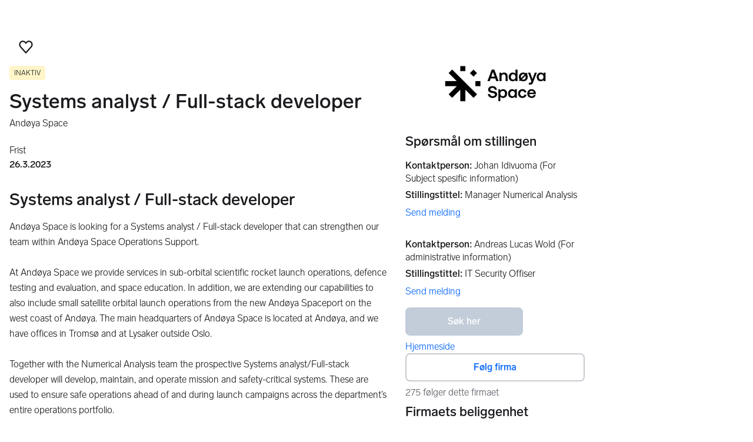

--- FILE ---
content_type: text/html; charset=utf-8
request_url: https://www.finn.no/job/ad/293944095
body_size: 39652
content:
<!DOCTYPE html><html lang="nb"><head><meta charSet="utf-8"/><meta name="viewport" content="width=device-width,initial-scale=1"/><link rel="preload" as="image" href="https://images.finncdn.no/mmo/logo/logo/1381858/20201218/24effd81-8feb-4fdf-a8a1-730ec7c4a462" imageSrcSet="" fetchPriority="high"/><script type="text/javascript" src="https://static.finncdn.no/_c/cookie-whitelist/v1.0.25/clean.min.js" async=""></script><script type="text/javascript" src="https://assets.finn.no/pkg/@finn-no/analytics/v26/analytics.min.js" async=""></script><meta name="format-detection" content="telephone=no"/><meta name="nmp:tracking:aurora" content="0"/><meta name="nmp:tracking:brand" content="FINN"/><meta name="nmp:tracking:app-name" content="job-item-web"/><meta content="0" property="mbl:login"/><meta content="app-id=526541908, app-argument=https://www.finn.no/job/ad/293944095" name="apple-itunes-app"/><meta content="app-id=no.finn.android" name="google-play-app"/><link href="android-app://no.finn.android/https:/www.finn.no/job/ad/293944095" rel="alternate"/><link rel="icon" href="https://www.finn.no/favicon.ico"/><link rel="icon" href="https://www.finn.no/favicon-t-16x16.png" sizes="16x16"/><link rel="icon" href="https://www.finn.no/favicon-t-32x32.png" sizes="32x32"/><link rel="icon" href="https://www.finn.no/favicon-t-96x96.png" sizes="96x96"/><link rel="icon" href="https://www.finn.no/favicon-t-192x192.png" sizes="192x192"/><link rel="apple-touch-icon" href="https://www.finn.no/apple-touch-icon-152x152.png"/><link rel="preload" href="https://assets.finn.no/pkg/@warp-ds/css/v2/tokens/finn-no.css" as="style"/><link rel="preload" href="https://assets.finn.no/pkg/@warp-ds/fonts/v1/finn-no.css" as="style"/><link rel="preload" href="https://assets.finn.no/pkg/@warp-ds/css/v2/resets.css" as="style"/><link rel="preload" href="https://assets.finn.no/pkg/@warp-ds/css/v2/components.css" as="style"/><title>Systems analyst / Full-stack developer | FINN.no</title><meta name="adid" content="293944095"/><meta name="description" content="Andøya Space is looking for a Systems analyst / Full-stack developer that can strengthen our team within Andøya Space Operations Support. At Andøya Space we"/><meta property="og:title" content="Systems analyst / Full-stack developer | FINN.no"/><meta property="og:url" content="https://www.finn.no/job/ad/293944095"/><meta property="og:description" content="Andøya Space is looking for a Systems analyst / Full-stack developer that can strengthen our team within Andøya Space Operations Support. At Andøya Space we"/><meta property="og:site_name" content="FINN"/><meta property="og:type" content="website"/><meta property="og:image" content="https://assets.finn.no/pkg/job-item-web/1.0.701/build/client/assets/job-default-social-card-yEzLtX1V.png"/><meta property="twitter:card" content="summary_large_image"/><meta property="twitter:site" content="@FINN_no"/><meta property="twitter:title" content="Systems analyst / Full-stack developer | FINN.no"/><meta property="twitter:description" content="Andøya Space is looking for a Systems analyst / Full-stack developer that can strengthen our team within Andøya Space Operations Support. At Andøya Space we"/><meta property="twitter:image" content="https://assets.finn.no/pkg/job-item-web/1.0.701/build/client/assets/job-default-social-card-yEzLtX1V.png"/><link rel="canonical" href="https://www.finn.no/job/ad/293944095"/><meta name="robots" content="max-image-preview:large"/><meta name="robots" content="noindex, nofollow"/><link rel="modulepreload" href="https://assets.finn.no/pkg/job-item-web/1.0.701/build/client/assets/entry.client-D3BMWKoE.js"/><link rel="modulepreload" href="https://assets.finn.no/pkg/job-item-web/1.0.701/build/client/assets/jsx-runtime-D_zvdyIk.js"/><link rel="modulepreload" href="https://assets.finn.no/pkg/job-item-web/1.0.701/build/client/assets/chunk-JMJ3UQ3L-gzMVExKa.js"/><link rel="modulepreload" href="https://assets.finn.no/pkg/job-item-web/1.0.701/build/client/assets/index-BNlfrigW.js"/><link rel="modulepreload" href="https://assets.finn.no/pkg/job-item-web/1.0.701/build/client/assets/root-C65TXr4V.js"/><link rel="modulepreload" href="https://assets.finn.no/pkg/job-item-web/1.0.701/build/client/assets/clsx-CFOFhB-K.js"/><link rel="modulepreload" href="https://assets.finn.no/pkg/job-item-web/1.0.701/build/client/assets/job.ad._itemId._index-92zNpr0H.js"/><link rel="modulepreload" href="https://assets.finn.no/pkg/job-item-web/1.0.701/build/client/assets/common-meta-DFHAJI05.js"/><link rel="stylesheet" href="https://assets.finn.no/pkg/@warp-ds/css/v2/tokens/finn-no.css"/><link rel="stylesheet" href="https://assets.finn.no/pkg/@warp-ds/fonts/v1/finn-no.css"/><link rel="stylesheet" href="https://assets.finn.no/pkg/@warp-ds/css/v2/resets.css"/><link rel="stylesheet" href="https://assets.finn.no/pkg/@warp-ds/css/v2/components.css"/><link rel="stylesheet" href="https://assets.finn.no/pkg/job-item-web/1.0.701/build/client/assets/root-DwvAcfmN.css"/></head><body><a href="#main-content" class="focus:s-bg absolute left-0 top-0 -z-10 px-10 py-5 opacity-0 focus:z-50 focus:opacity-100">Gå til annonsen</a><div id="page-header">
        <!-- FINN HEADER (VERSION: github-action-job-6362890-301-1) -->
        <style>html { font-size: 62.5%; }</style>
        <!--lit-part dpdi7DWzyz4=--><!--lit-node 0--><link rel="stylesheet" href="https://assets.finn.no/pkg/@warp-ds/fonts/v1/finn-no.css" />
                <!--lit-node 1--><link rel="stylesheet" href="https://assets.finn.no/pkg/@warp-ds/css/v2/tokens/finn-no.css" />
                <span>
                    <!--lit-node 3--><finn-topbar
                        
                        
                        
                        
                        
                        
                        
                        
                        
                        
                        
                     active-menu-item="NONE" sites="//www.finn.no" locale="nb" translations="{&quot;browser-warning.broadcast.aria-label&quot;:[&quot;Viktig melding&quot;],&quot;browser-warning.broadcast.content.expiration&quot;:[&quot;Fra 1. januar 2021 kan det hende at FINN ikke vil fungere for deg i det hele tatt, ettersom vi ikke lenger kommer til å støtte gamle versjoner av nettlesere.&quot;],&quot;browser-warning.broadcast.content.hello&quot;:[&quot;Hei! Vi ser at du bruker en eldre nettleser. Oppdater nettleseren din, så du er sikker på at FINN fungerer optimalt&quot;],&quot;browser-warning.broadcast.content.upgrade&quot;:[&quot;Vi anbefaler at du oppdaterer nettleseren eller enheten din til siste versjon. Eller hva med å teste en ny nettleser? Vi har noen forslag&quot;],&quot;browser-warning.broadcast.dismiss.aria-label&quot;:[&quot;Lukk&quot;],&quot;onboarding.dialog.button.back&quot;:[&quot;Tilbake&quot;],&quot;onboarding.dialog.button.discover-dba&quot;:[&quot;Utforsk den nye DBA&quot;],&quot;onboarding.dialog.button.finish&quot;:[&quot;Fullfør&quot;],&quot;onboarding.dialog.button.letsgo&quot;:[&quot;La oss sette i gang!&quot;],&quot;onboarding.dialog.button.next&quot;:[&quot;Neste&quot;],&quot;onboarding.dialog.button.remind-me-later&quot;:[&quot;Påminn meg senere&quot;],&quot;onboarding.dialog.button.take-tour&quot;:[&quot;Få en guidet tur&quot;],&quot;onboarding.dialog.content.first-screen.image.alttext.blocket&quot;:[&quot;Person som sklir ned en rød sklie, i retning av et FINN-skilt.&quot;],&quot;onboarding.dialog.content.first-screen.image.alttext.dba&quot;:[&quot;DBA-logo for lansering av ny plattform&quot;],&quot;onboarding.dialog.content.first-screen.image.alttext.tori&quot;:[&quot;En rød sirkel som inneholder ordene «ToriDiili – sikker betaling, problemfri levering».&quot;],&quot;onboarding.dialog.content.first-screen.text.blocket&quot;:[&quot;Dette er starten på nye FINN.no – med nye måter for å finne varer, lagre dem og selge. Torget er det samme som før, bare litt annerledes!&quot;],&quot;onboarding.dialog.content.first-screen.text.dba&quot;:[&quot;DBA har introdusert nye funksjoner som gjør det enklere å kjøpe og selge brukte ting. Ved å fortsette godtar jeg DBAs&quot;],&quot;onboarding.dialog.content.first-screen.text.tori&quot;:[&quot;Nå er den velkjente og sikre Tori enda tryggere og enklere å bruke. Du kan for eksempel handle gjennom Toris egen betalings- og frakttjeneste, ToriDiili.&quot;],&quot;onboarding.dialog.content.first-screen.title.blocket&quot;:[&quot;Vi har gjort noen endringer&quot;],&quot;onboarding.dialog.content.first-screen.title.dba&quot;:[&quot;Velkommen til en helt ny DBA-opplevelse&quot;],&quot;onboarding.dialog.content.first-screen.title.t-and-c-link-text.dba&quot;:[&quot;vilkår og betingelser.&quot;],&quot;onboarding.dialog.content.first-screen.title.tori&quot;:[&quot;Velkommen til det nye Tori!&quot;],&quot;onboarding.dialog.content.fourth-screen.image.alttext.blocket&quot;:[&quot;Hånd som holder et kamera som tar bilde av en polkadottmønstret vase på et bord.&quot;],&quot;onboarding.dialog.content.fourth-screen.image.alttext.dba&quot;:[&quot;Enkle, trygge salg med DBA. Eksempel på fraktalternativer basert på størrelsen på selgerens vare.&quot;],&quot;onboarding.dialog.content.fourth-screen.image.alttext.tori&quot;:[&quot;Selgerens profil i en annonse. Den viser navnet Liisa Andersson, identifisert person, Tori-bruker siden 2012. Selgeren har 16 vurderinger med en gjennomsnittlig vurdering på 8,7.&quot;],&quot;onboarding.dialog.content.fourth-screen.text.blocket&quot;:[&quot;Bedre utkast, bedre annonsestatistikk og spennende nye belønninger!&quot;],&quot;onboarding.dialog.content.fourth-screen.text.dba&quot;:[&quot;Du trenger ikke lenger utveksle personopplysninger eller ordne med betaling. Vi gjør alt for deg som selger, uten ekstra gebyrer.&quot;],&quot;onboarding.dialog.content.fourth-screen.text.tori&quot;:[&quot;Du kan se gjennom selgerens vurderinger og profil før du bestemmer deg for å kjøpe. Takket være kjøpsbeskyttelsen blir betalingen først overført til selgeren etter at du har hatt muligheten til å se over produktet etter levering.&quot;],&quot;onboarding.dialog.content.fourth-screen.title.blocket&quot;:[&quot;Selg brukt – bli belønnet&quot;],&quot;onboarding.dialog.content.fourth-screen.title.dba&quot;:[&quot;Enkle og trygge salg&quot;],&quot;onboarding.dialog.content.fourth-screen.title.tori&quot;:[&quot;Alle ToriDiili-kjøp inkluderer kjøpsbeskyttelse&quot;],&quot;onboarding.dialog.content.second-screen.image.alttext.blocket&quot;:[&quot;Hånd som holder en smarttelefon med bilde av en rød scooter.&quot;],&quot;onboarding.dialog.content.second-screen.image.alttext.dba&quot;:[&quot;Introduksjon til å sjekke vurderinger om handelspartnere. Profilkortet til Lisa Andersen, en bruker validert med MitID med en vurdering på 9,2 fra 16 vurderinger.&quot;],&quot;onboarding.dialog.content.second-screen.image.alttext.tori&quot;:[&quot;En smarttelefon som viser en Tori-annonse og en knapp med teksten «Legg inn et bud med ToriDiili».&quot;],&quot;onboarding.dialog.content.second-screen.text.blocket&quot;:[&quot;Flere søkemåter med flere kategorier og filtre. Enkel sending og sikre betalinger – som vanlig.&quot;],&quot;onboarding.dialog.content.second-screen.text.dba&quot;:[&quot;Se andres opplevelse med personen du handler med, før du kjøper eller selger.&quot;],&quot;onboarding.dialog.content.second-screen.text.tori&quot;:[&quot;Finn favoritter over hele Finland med bare noen få klikk! Du kan kjenne igjen annonser fra tjenesten ved hjelp av ToriDiili-logoen.&quot;],&quot;onboarding.dialog.content.second-screen.title.blocket&quot;:[&quot;Søk og handle smartere!&quot;],&quot;onboarding.dialog.content.second-screen.title.dba&quot;:[&quot;Se vurderinger fra andre&quot;],&quot;onboarding.dialog.content.second-screen.title.tori&quot;:[&quot;Handle som om du er i en nettbutikk&quot;],&quot;onboarding.dialog.content.third-screen.image.alttext.blocket&quot;:[&quot;Grønn sykkel med grå hjul og gult styre.&quot;],&quot;onboarding.dialog.content.third-screen.image.alttext.dba&quot;:[&quot;Kjøp sikkert med DBA i hele Danmark. Eksempelbetaling som viser en totalkostnad på 345 kr med et MobilePay-alternativ.&quot;],&quot;onboarding.dialog.content.third-screen.image.alttext.tori&quot;:[&quot;En smarttelefon som viser overskriften «Tilby ToriDiili – Toris nye frakt- og betalingstjeneste». En pil peker på pakkestørrelsen selgeren må velge ved sending.&quot;],&quot;onboarding.dialog.content.third-screen.text.blocket&quot;:[&quot;Sorter favoritter i lister og lagre så mange varslinger som du vil. I tillegg kan du se vurderinger av alle handler mellom enkeltpersoner, uansett hvordan du handler!&quot;],&quot;onboarding.dialog.content.third-screen.text.dba&quot;:[&quot;Nå kan du enkelt og trygt kjøpe varer fra hele Danmark med DBA gjennom Fiks ferdig.&quot;],&quot;onboarding.dialog.content.third-screen.text.tori&quot;:[&quot;Når du selger varen din med ToriDiili, trenger du ikke å utveksle kontaktinformasjon eller avtale betaling med kjøperen – dette håndteres automatisk gjennom Tori!&quot;],&quot;onboarding.dialog.content.third-screen.title.blocket&quot;:[&quot;Gå aldri glipp av et tilbud&quot;],&quot;onboarding.dialog.content.third-screen.title.dba&quot;:[&quot;Handle som om du er i en nettbutikk&quot;],&quot;onboarding.dialog.content.third-screen.title.tori&quot;:[&quot;Selg uten ekstra meldinger&quot;],&quot;onboarding.dialog.header.close-button.area-label&quot;:[&quot;Lukk&quot;],&quot;onboarding.dialog.header.close-icon.title&quot;:[&quot;Kryss&quot;],&quot;topbar.callout-wrapper-favorites.text&quot;:[&quot;Finn dine favoritter her&quot;],&quot;topbar.header.business-center.link&quot;:[&quot;For bedrifter&quot;],&quot;topbar.header.frontpage.link.aria-label&quot;:[&quot;Forside&quot;],&quot;topbar.header.logo.aria-label&quot;:[&quot;FINN.no logoen viser navnet FINN skrevet med hvit skrift i et lyseblått rektangel til høyre for en mørkeblå kvartsirkel.&quot;],&quot;topbar.header.messages.text&quot;:[&quot;Meldinger&quot;],&quot;topbar.header.new-ad.link&quot;:[&quot;Ny annonse&quot;],&quot;topbar.link.login&quot;:[&quot;Logg inn&quot;],&quot;topbar.link.profile&quot;:[&quot;Min &quot;,[&quot;brand&quot;]],&quot;topbar.notifications.link.aria-label&quot;:[&quot;Varslinger&quot;],&quot;topbar.notifications.link.text&quot;:[&quot;Varslinger&quot;],&quot;topbar.notifications.link.title&quot;:[&quot;Varslinger&quot;],&quot;topbar.profile-image.alt&quot;:[&quot;Mitt profilbilde&quot;],&quot;topbar.subtitle&quot;:[&quot;Mulighetenes marked&quot;]}" brand="FINN" links="{&quot;newAd&quot;:&quot;/create-item/start&quot;}" profile-image-url="https://images.finncdn.no/dynamic/80x80c/profile_placeholders/default" messaging-unread-count="0"><template shadowroot="open" shadowrootmode="open"><style>
                :host {
                    width: 100%;
                    display: block;
                    height: 50px;
                    margin-bottom: 16px;
                }

                .z-20 {
                    z-index: 20;
                }

                /* Reserve space for icons when not yet defined */
                w-icon-circle-user-filled-24:not(:defined),
                w-icon-circle-user-24:not(:defined),
                w-icon-bell-filled-24:not(:defined),
                w-icon-bell-24:not(:defined),
                w-icon-building-24:not(:defined),
                w-icon-circle-plus-filled-24:not(:defined),
                w-icon-circle-plus-24:not(:defined) {
                    display: inline-block;
                    width: 24px;
                    height: 24px;
                }
                /* Reserve height for messaging icon when not yet defined */
                .messaging-placeholder {
                    display: inline-block;
                    height: 24px;
                }

                @media print {
                    header {
                        position: static !important;
                    }
                }

                @media (min-width: 320px) {
                    .mobile-logo {
                        display: block;
                    }

                    .home-icon {
                        display: none;
                    }
                }

                @media (min-width: 812px) {
                    .finn-logo-text {
                        display: block;
                    }
                }
                @media (max-width: 319px) {
                    .mobile-logo {
                        display: none;
                    }
                    .logo {
                        flex-grow: 1;
                        margin-left: -16px;
                    }
                }

                @media (max-width: 767px) {
                    .mobile-logo svg {
                        width: 54px;
                    }

                    .for-business-icon {
                        display: none;
                    }
                }
                *,:before,:after{--w-rotate:0;--w-rotate-x:0;--w-rotate-y:0;--w-rotate-z:0;--w-scale-x:1;--w-scale-y:1;--w-scale-z:1;--w-skew-x:0;--w-skew-y:0;--w-translate-x:0;--w-translate-y:0;--w-translate-z:0;box-sizing:border-box;border-style:solid;border-width:0;border-color:var(--w-s-color-border)}html{font-size:62.5%}body{background-color:var(--w-s-color-background);min-height:100%;margin:0;overflow-y:scroll}body,:host{-webkit-text-size-adjust:100%;tab-size:4;-webkit-tap-highlight-color:transparent;font-family:var(--w-font-family);font-size:var(--w-font-size-m);line-height:var(--w-line-height-m);color:var(--w-s-color-text)}hr{color:inherit;border-top-width:1px;height:0}abbr:where([title]){-webkit-text-decoration:underline dotted;text-decoration:underline dotted}h1,h2,h3,h4,h5,h6{font-size:inherit;font-weight:700}a{cursor:pointer;color:var(--w-s-color-text-link);text-decoration:none}a:hover,a:focus,a:active{text-decoration:underline}a:focus-visible{outline:2px solid var(--w-s-color-border-focus);outline-offset:1px}b,strong{font-weight:700}code,kbd,samp,pre{font-family:ui-monospace,SFMono-Regular,Menlo,Monaco,Consolas,Liberation Mono,Courier New,monospace;font-size:1em}sub,sup{vertical-align:baseline;font-size:75%;line-height:0;position:relative}sub{bottom:-.25em}sup{top:-.5em}table{text-indent:0;border-color:inherit;border-collapse:collapse}button,input,optgroup,select,textarea{font-family:inherit;font-size:100%;font-weight:inherit;line-height:inherit;color:inherit;margin:0;padding:0}button,select{text-transform:none}button,[type=button],[type=reset],[type=submit]{-webkit-appearance:button}:-moz-focusring{outline:auto}:-moz-ui-invalid{box-shadow:none}progress{vertical-align:baseline}::-webkit-inner-spin-button{height:auto}::-webkit-outer-spin-button{height:auto}[type=search]{-webkit-appearance:textfield;outline-offset:-2px}::-webkit-search-decoration{-webkit-appearance:none}::-webkit-file-upload-button{-webkit-appearance:button;font:inherit}summary{display:list-item}blockquote,dl,dd,h1,h2,h3,h4,h5,h6,hr,figure,p,pre{margin:0}fieldset{margin:0;padding:0}legend{padding:0}ol,ul,menu{margin:0;padding:0;list-style:none}textarea{resize:vertical}input::placeholder,textarea::placeholder{opacity:1;color:var(--w-s-color-text-placeholder)}button,[role=button]{cursor:pointer}:disabled{cursor:default}img,svg,video,canvas,audio,iframe,embed,object{vertical-align:middle;display:block}img,video{max-width:100%;height:auto}h1{font-size:var(--w-font-size-xxl);line-height:var(--w-line-height-xxl)}h2{font-size:var(--w-font-size-xl);line-height:var(--w-line-height-xl)}h3{font-size:var(--w-font-size-l);line-height:var(--w-line-height-l)}h4{font-size:var(--w-font-size-m);line-height:var(--w-line-height-m)}h5{font-size:var(--w-font-size-s);line-height:var(--w-line-height-s)}dt,dd{margin:0 16px}h1,h2,h3,h4,h5,ul,ol,dl,p,blockquote{margin:0 0 8px}[hidden]{display:none!important}[tabindex="-1"]:focus:not(:focus-visible){outline:none}legend{float:left;width:100%;margin:0;padding:0;display:table}legend+*{clear:both}fieldset{border:0;min-width:0;margin:0;padding:.01em 0 0}body:not(:-moz-handler-blocked) fieldset{display:table-cell}svg{pointer-events:none}.page-container{background-color:var(--w-s-color-background);max-width:1010px;margin:0;padding:0 16px}@media (min-width:1300px){.page-container{margin-left:auto;margin-right:auto;padding-left:31px;padding-right:31px}}.bg-inherit{background-color:inherit}.border-b{border-bottom-width:1px}.border-b-2{border-bottom-width:2px}.border-transparent{border-color:#0000}.border-\[--w-color-navbar-border-selected\],.hover\:border-\[--w-color-navbar-border-selected\]:hover,.focus\:border-\[--w-color-navbar-border-selected\]:focus{border-color:var(--w-color-navbar-border-selected)}.rounded-full{border-radius:9999px}.text-\[--w-color-navbar-icon-selected\]{color:var(--w-color-navbar-icon-selected)}.block{display:block}.inline-block{display:inline-block}.flex{display:flex}.hidden{display:none}.no-underline,.hover\:no-underline:hover,.focus\:no-underline:focus,.active\:no-underline:active{text-decoration:none}.flex-auto{flex:auto}.focus\:outline-none:focus{outline-offset:2px;outline:2px solid #0000}.items-center{align-items:center}.justify-center{justify-content:center}.fixed{position:fixed}.relative{position:relative}.static{position:static}.z-20{z-index:20}.s-bg{background-color:var(--w-s-color-background)}.s-text{color:var(--w-s-color-text)}.s-icon-subtle{color:var(--w-s-color-icon-subtle)}.s-border{border-color:var(--w-s-color-border)}.w-full{width:100%}.-mb-4{margin-bottom:-.4rem}.ml-8{margin-left:.8rem}.pt-2{padding-top:.2rem}.font-bold{font-weight:700}.pointer-events-none{pointer-events:none}.whitespace-nowrap{white-space:nowrap}.text-12{font-size:var(--w-font-size-xs);line-height:var(--w-line-height-xs)}@media (max-width:479.9px){.lt-sm\:pr-0{padding-right:0}}@media (min-width:480px){.sm\:block{display:block}.sm\:hidden{display:none}}@media (min-width:768px){.md\:block{display:block}.md\:flex-none{flex:none}.md\:ml-10{margin-left:1rem}.md\:mr-auto{margin-right:auto}.md\:px-10{padding-left:1rem;padding-right:1rem}.md\:py-0{padding-top:0;padding-bottom:0}};
            </style><!--lit-part M2fsCbrOnUg=-->
            <header class="s-bg border-b s-border w-full fixed z-20" data-browser-warning="true">
                <!--lit-node 1--><span role="img" aria-label="FINN.no logoen viser navnet FINN skrevet med hvit skrift i et lyseblått rektangel til høyre for en mørkeblå kvartsirkel."></span>
                <nav
                    class="bg-inherit page-container flex notranslate lt-sm:pr-0"
                    style="height:49px"
                    aria-label="Topp"
                >
                    <!--lit-node 3--><a
                        href="//www.finn.no"
                        class="logo flex justify-center items-center md:mr-auto border-b-2 border-transparent hover:border-[--w-color-navbar-border-selected] focus:border-[--w-color-navbar-border-selected] focus:outline-none text-grey-800 no-underline hover:no-underline focus:no-underline active:no-underline "
                        aria-current="false"
                        aria-label="Forside"
                        data-automation-id="frontpage-link"
                        title="Forside"
                    >
                        <!--lit-part SN8e9rKRDzA=-->
                    <span class="sm:hidden">
                        <svg focusable="false" width="52" height="27" viewBox="0 0 124 64">
                            <title>FINN.no</title>
                            <path
                                fill="#06bffc"
                                d="M119.8 58V6c0-1-.8-1.9-1.9-1.9H66c-1 0-1.9.8-1.9 1.9v53.8H118c1 0 1.8-.8 1.8-1.8"
                            />
                            <path
                                fill="#0063fc"
                                d="M22.5 4.2H6C5 4.2 4.2 5 4.2 6v52c0 1 .8 1.9 1.9 1.9H60V41.5C59.9 20.9 43.2 4.2 22.5 4.2"
                            />
                            <path
                                fill="#fff"
                                d="M118 0H66c-3.3 0-6 2.7-6 6v17.4C53.2 9.6 38.9 0 22.5 0H6C2.7 0 0 2.7 0 6v52c0 3.3 2.7 6 6 6h112c3.3 0 6-2.7 6-6V6c0-3.3-2.7-6-6-6m1.8 58c0 1-.8 1.9-1.9 1.9H64.1V6c0-1 .8-1.9 1.9-1.9h52c1 0 1.9.8 1.9 1.9v52zM4.2 58V6C4.2 5 5 4.2 6 4.2h16.5c20.6 0 37.4 16.8 37.4 37.4v18.3H6c-1-.1-1.8-.9-1.8-1.9"
                            />
                        </svg>
                    </span>
                    <span class="flex items-center">
                        <span class="hidden sm:block">
                            <svg focusable="false" width="92" height="32" viewBox="0 0 184 64">
                                <title>FINN.no</title>
                                <path
                                    fill="#06bffc"
                                    d="M179.8 58V6c0-1-.8-1.9-1.9-1.9H66c-1 0-1.9.8-1.9 1.9v53.8H178c1 0 1.8-.8 1.8-1.8"
                                ></path>
                                <path
                                    fill="#0063fc"
                                    d="M22.5 4.2H6C5 4.2 4.2 5 4.2 6v52c0 1 .8 1.9 1.9 1.9H60V41.5C59.9 20.9 43.2 4.2 22.5 4.2"
                                ></path>
                                <path
                                    fill="#fff"
                                    d="M178 0H66c-3.3 0-6 2.7-6 6v17.4C53.2 9.6 38.9 0 22.5 0H6C2.7 0 0 2.7 0 6v52c0 3.3 2.7 6 6 6h172c3.3 0 6-2.7 6-6V6c0-3.3-2.7-6-6-6m1.8 58c0 1-.8 1.9-1.9 1.9H64.1V6c0-1 .8-1.9 1.9-1.9h112c1 0 1.9.8 1.9 1.9v52zM4.2 58V6C4.2 5 5 4.2 6 4.2h16.5c20.6 0 37.4 16.8 37.4 37.4v18.3H6c-1-.1-1.8-.9-1.8-1.9"
                                ></path>
                                <path
                                    fill="#fff"
                                    d="M110.1 21.1h-4.2c-.7 0-1.2.5-1.2 1.2v19.3c0 .7.5 1.2 1.2 1.2h4.2c.7 0 1.2-.5 1.2-1.2V22.3c0-.6-.6-1.2-1.2-1.2m-12 0H83c-.7 0-1.2.5-1.2 1.2v19.3c0 .7.5 1.2 1.2 1.2h4.2c.7 0 1.2-.5 1.2-1.2v-4h7.7c.7 0 1.2-.5 1.2-1.2v-3.2c0-.7-.5-1.2-1.2-1.2h-7.7v-4.9h9.7c.7 0 1.2-.5 1.2-1.2v-3.7c0-.5-.6-1.1-1.2-1.1m62.8 0h-4.2c-.7 0-1.2.5-1.2 1.2v9.5l-6.6-10c-.3-.4-.8-.7-1.3-.7h-3.2c-.7 0-1.2.5-1.2 1.2v19.3c0 .7.5 1.2 1.2 1.2h4.2c.7 0 1.2-.5 1.2-1.2v-9.4l6.5 9.8c.3.4.8.7 1.3.7h3.4c.7 0 1.2-.5 1.2-1.2V22.3c-.1-.6-.6-1.2-1.3-1.2m-25.4 0h-4.2c-.7 0-1.2.5-1.2 1.2v9.5l-6.6-10c-.3-.4-.8-.7-1.3-.7H119c-.7 0-1.2.5-1.2 1.2v19.3c0 .7.5 1.2 1.2 1.2h4.2c.7 0 1.2-.5 1.2-1.2v-9.4l6.5 9.8c.3.4.8.7 1.3.7h3.4c.7 0 1.2-.5 1.2-1.2V22.3c-.1-.6-.6-1.2-1.3-1.2"
                                ></path>
                            </svg>
                        </span>
                        <span class="font-bold text-12 ml-8 s-text hidden finn-logo-text"
                            ><!--lit-part-->Mulighetenes marked<!--/lit-part--></span
                        >
                        <span> </span
                    ></span>
                <!--/lit-part-->
                    </a>
                    <!--lit-part wbjyOmlNlQU=--> <!--lit-part 9xkkNt+Bi/4=--> <!--lit-node 0--><a
                      href="//www.finn.no/bedrift/velg"
                      class="border-transparent for-business-icon group flex flex-auto md:flex-none justify-center items-center md:py-0 md:px-10 md:ml-10 relative no-wrap text-12 no-underline min-width-0 border-b-2 hover:border-[--w-color-navbar-border-selected] focus:border-[--w-color-navbar-border-selected] focus:outline-none hover:no-underline focus:no-underline active:no-underline"
                      aria-current="false"
                      aria-label="For bedrifter"
                      data-automation-id="business-center-link"
                      title="For bedrifter"
                      
                      rel="nofollow"
                  >
                      <!--lit-part y4TVc9dmU1s=--><!--lit-node 0--><w-icon-building-24 class="-mb-4 s-icon-subtle"></w-icon-building-24><!--/lit-part-->
                      <span class="hidden md:block ml-8 s-text translate font-bold" style="color: #474445;"
                          ><!--lit-part-->For bedrifter<!--/lit-part--></span
                      >
                  </a><!--/lit-part-->
                              <!--lit-node 1--><a
                                  id="top-bar_notifications-link"
                                  href="//www.finn.no/notifications"
                                  class="border-transparent group flex flex-auto md:flex-none justify-center items-center md:py-0 md:px-10 md:ml-10 relative no-wrap text-12 no-underline  min-width-0 border-b-2 hover:border-[--w-color-navbar-border-selected] focus:border-[--w-color-navbar-border-selected] focus:outline-none hover:no-underline focus:no-underline active:no-underline"
                                  aria-current="false"
                                  aria-label="Varslinger"
                                  data-automation-id="notifications-link"
                                  title="Varslinger"
                                  
                                  rel="nofollow"
                              >
                                  <!--lit-part ISYYNefsTdw=--> <w-icon-bell-24 class="-mb-4 s-icon-subtle"></w-icon-bell-24><!--/lit-part-->
                                  <!--lit-node 3--><notification-bubble ></notification-bubble>
                                  <span class="hidden md:block ml-8 s-text translate font-bold" style="color: #474445;"
                                      ><!--lit-part-->Varslinger<!--/lit-part--></span
                                  >
                              </a>
                              <!--lit-node 6--><a
                                  href="//www.finn.no/create-item/start"
                                  class="border-transparent group flex flex-auto md:flex-none justify-center items-center md:py-0 md:px-10 md:ml-10 relative no-wrap text-12 no-underline min-width-0 border-b-2 hover:border-[--w-color-navbar-border-selected] focus:border-[--w-color-navbar-border-selected] focus:outline-none hover:no-underline focus:no-underline active:no-underline"
                                  aria-current="false"
                                  aria-label="Ny annonse"
                                  data-automation-id="new-ad-link"
                                  title="Ny annonse"
                                  
                                  rel="nofollow"
                              >
                                  <!--lit-part U9LtR7U/Q2s=--><w-icon-circle-plus-24 class="-mb-4 s-icon-subtle"></w-icon-circle-plus-24><!--/lit-part-->
                                  <span class="hidden md:block ml-8 s-text translate font-bold" style="color: #474445;"
                                      ><!--lit-part-->Ny annonse<!--/lit-part--></span
                                  >
                              </a>

                              <!--lit-node 10--><a
                                  id="top-bar_messages-link"
                                  href="//www.finn.no/messages"
                                  class="border-transparent group flex flex-auto md:flex-none justify-center items-center md:py-0 md:px-10 md:ml-10 relative no-wrap text-12 no-underline  min-width-0 border-b-2 hover:border-[--w-color-navbar-border-selected] focus:border-[--w-color-navbar-border-selected] focus:outline-none hover:no-underline focus:no-underline active:no-underline"
                                  aria-current="false"
                                  aria-label="Meldinger"
                                  data-automation-id="inbox-link"
                                  title="Meldinger"
                                  
                                  rel="nofollow"
                              >
                                  <!--lit-node 11--><messaging-icon
                                      text="Meldinger"
                                      count="0"
                                      
                                      
                                      
                                  >
                                      <!-- Placeholder with reserved width based on current brand -->
                                      <!--lit-node 13--><span
                                          class="messaging-placeholder"
                                          style="width: 86.766px;"
                                      ></span>
                                  </messaging-icon>
                              </a>
                              <!--lit-part V4jcaihQmOU=--><!--lit-node 0--><a
            href="//www.finn.no/auth/login"
            class="border-transparent group flex flex-auto md:flex-none justify-center items-center md:py-0 md:px-10 md:ml-10 relative no-wrap text-12 no-underline  min-width-0 border-b-2 hover:border-[--w-color-navbar-border-selected] focus:border-[--w-color-navbar-border-selected] focus:outline-none hover:no-underline focus:no-underline active:no-underline"
            aria-current="false"
            aria-label="Logg inn"
            data-automation-id="profile-link"
            title="Logg inn"
            
            rel="nofollow"
        >
            <span data-hj-suppress id="topbar_profile-image"><!--lit-part 00uwu7WAOQY=--><w-icon-circle-user-24 class="-mb-4 s-icon-subtle"></w-icon-circle-user-24><!--/lit-part--></span>
            <span class="hidden md:block ml-8 text-gray-800 translate font-bold" style="color: #474445;"
                ><!--lit-part-->Logg inn<!--/lit-part--></span
            >
        </a><!--/lit-part--><?><!--/lit-part-->
                </nav>
            </header>
        <!--/lit-part--></template></finn-topbar>
                    <!--lit-part BRUAAAUVAAA=--><?><!--/lit-part-->
                </span><!--/lit-part-->
        <topbar-data-service login-id="" spid-id="" api-url="https://www.finn.no/job/job-item-page/podium-resource/header/api"></topbar-data-service>
        <browser-warning enabled></browser-warning>
    </div><div>
    
  <script id="advertising-initial-state" type="application/json">
    {"env":"prod","logSessionId":"5c3f7698-c564-41d0-8dd4-1f7952f59fa7","unleashFeatures":{"killswitch":{"feature":"killswitch","id":"advertising-podlet.killswitch","abtest":false,"enabled":false},"enableGamTestCampaign":{"feature":"enableGamTestCampaign","id":"advertising-podlet.enableGamTestCampaign","abtest":false,"enabled":false},"disableAdvertisingConfigApi":{"feature":"disableAdvertisingConfigApi","id":"advertising-podlet.disableAdvertisingConfigApi","abtest":false,"enabled":false},"killswitchPrebid":{"feature":"killswitchPrebid","id":"advertising-podlet.killswitchPrebid","abtest":false,"enabled":false},"overrideAfsPubId":{"feature":"overrideAfsPubId","id":"advertising-podlet.overrideAfsPubId","abtest":false,"enabled":true},"enableGlobalPrebidConfigs":{"feature":"enableGlobalPrebidConfigs","id":"advertising-podlet.enableGlobalPrebidConfigs","abtest":false,"enabled":true},"enableBatchRequestSplit":{"feature":"enableBatchRequestSplit","id":"advertising-podlet.enableBatchRequestSplit","abtest":false,"enabled":true},"afsForNonConsent":{"feature":"afsForNonConsent","id":"advertising-podlet.afsForNonConsent","abtest":false,"enabled":true},"enableTop1Wallpaper":{"feature":"enableTop1Wallpaper","id":"advertising-podlet.enableTop1Wallpaper","abtest":false,"enabled":false}},"amplitudeExperiments":{"experiments":{},"payloads":{}},"baseUrl":"https://www.finn.no/job/job-item-page/podium-resource/advertising","config":{"brand":"finn","deviceType":"desktop","vertical":"jobs","pageType":"object","subvertical":null,"adServer":{"afs":null,"gam":{"networkId":"23167417479","targeting":[{"key":"consent","value":["0"]},{"key":"county","value":["20018"]},{"key":"org_id","value":["1381858"]},{"key":"industry","value":["INDUSTRY_IT","INDUSTRY_HARDWARE","INDUSTRY_SOFTWARE"]},{"key":"vertical","value":["jobs"]},{"key":"job_title","value":["Systems analyst / Full-stack developer"]},{"key":"occupation","value":["1","380","86"]},{"key":"company_name","value":["Andøya Space"]},{"key":"municipality","value":["20410"]},{"key":"job_positions","value":["1"]},{"key":"is_logged_in","value":["false"]},{"key":"device","value":["desktop"]},{"key":"page","value":["object"]}],"adUnitName":"finn-jobs","contentUrl":null},"prebid":{"targeting":[{"key":"consent","value":["0"]},{"key":"county","value":["20018"]},{"key":"org_id","value":["1381858"]},{"key":"industry","value":["INDUSTRY_IT","INDUSTRY_HARDWARE","INDUSTRY_SOFTWARE"]},{"key":"vertical","value":["jobs"]},{"key":"job_title","value":["Systems analyst / Full-stack developer"]},{"key":"occupation","value":["1","380","86"]},{"key":"company_name","value":["Andøya Space"]},{"key":"municipality","value":["20410"]},{"key":"job_positions","value":["1"]},{"key":"is_logged_in","value":["false"]},{"key":"device","value":["desktop"]},{"key":"page","value":["object"]}]}},"placements":[{"adServer":{"type":"gam","config":{"path":"/23167417479/finn-jobs/wde/object/audience","mediaTypes":[{"type":"display","width":2,"height":2,"sizeName":"DISPLAY_2x2"}]}},"intermingle":{"grid":null,"list":null},"placementId":"advt_audience"}],"consent":"rejected","searchKey":"SEARCH_ID_BAP_COMMON"},"locale":"nb"}
  </script>
    <script>(()=>{(window.googletag??={}).cmd??=[]})();</script>
<script>(()=>(window.relevantDigital??={}).cmd??=[])();</script>
<script async="async" id="advt-script-relevant-digital-gam" src="https://schibstedno-cdn.relevant-digital.com/static/tags/674841ca854373f8fc57d8d9.js"></script>
<script async="async" id="advt-script-gam" src="https://securepubads.g.doubleclick.net/tag/js/gpt.js" defer="defer"></script>

    
  <!-- Keep this up here because it will be fixed, and should not have a relative parent. This DIV is styled from a GAM Wallpaper Creative and does not need to exist here.
  It will be created by the Creative if it doesn't exist. However, it is nice to have it here for understanding what it does -->
  <div id="wallpaper-container"></div>

  <div class='banners page-container' style='background-color: transparent;'>

  <advt-component placementId="advt_audience">
    <div id="advt_audience--container" slot="advt_audience--slot"></div>
  </advt-component>




    <div class="banners__left">
      <div class="banners__sticky-container">



      </div>
    </div>






    <div class="banners__right">
      <div class="banners__sticky-container">



      </div>
    </div>
  </div>

  <advt-dev-tool></advt-dev-tool>
  </div><div>
<style>broadcast-podlet-isolated:not(:defined) > template[shadowrootmode] ~ *  {opacity:0;visibility:hidden;}</style>
<broadcast-podlet-isolated>
  <template shadowrootmode="open">
    <style>@import url('https://assets.finn.no/pkg/@warp-ds/css/v2/resets.css');@import url('https://assets.finn.no/pkg/@warp-ds/css/v2/components.css');
    </style>
    <script type="application/json" id="broadcast-props">{"api":"https://www.finn.no/broadcasts","url":"https:/www.finn.no/job/job-item-page"}</script><section id="broadcast"></section>
  </template>
</broadcast-podlet-isolated>
<script>(()=>{function e(d){HTMLTemplateElement.prototype.hasOwnProperty("shadowRootMode")||d.querySelectorAll("template[shadowrootmode]").forEach(o=>{let n=o.getAttribute("shadowrootmode"),s=o.hasAttribute("shadowrootdelegatesfocus"),t=o.parentNode.attachShadow({mode:n,delegatesFocus:s});t.appendChild(o.content),o.remove(),e(t)})}var r;(r=document.currentScript)!=null&&r.previousElementSibling&&e(document.currentScript.previousElementSibling);})();
</script></div><main id="main-content" class="page-container"><div id="disable-links-wrapper"><div class="mb-16 flex min-h-40 items-center justify-between"><nav aria-labelledby="breadCrumbLabel"><h2 id="breadCrumbLabel" class="sr-only">Her er du</h2><div class="flex space-x-8"></div></nav></div><article class="grid gap-y-32 md:grid-cols-3 md:gap-x-32" id="ad"><section aria-label="Jobbdetaljer" class="flex flex-col md:col-span-2"><section><div class="flex flex-wrap items-center gap-8"><button aria-haspopup="dialog" aria-pressed="false" class="inline-flex items-center justify-center flex-row-reverse         py-12 px-16 text-m leading-[24] border-0 rounded-4 font-bold focusable justify-center transition-colors ease-in-out s-text bg-transparent hover:s-bg-hover active:s-bg-active      max-w-max" type="button" role="button"><span class="ml-14 sr-only">Legg til som favoritt.</span><svg aria-label="Ikon med hjerteomriss" xmlns="http://www.w3.org/2000/svg" width="24" height="24" fill="none" viewBox="0 0 16 16"><path fill="none" stroke="currentColor" stroke-linecap="round" stroke-linejoin="round" stroke-width="1.5" d="M8.002 14.5 2.035 7.892a3.888 3.888 0 0 1-.99-2.057 3.93 3.93 0 0 1 .328-2.267v0A3.528 3.528 0 0 1 2.415 2.23a3.425 3.425 0 0 1 1.532-.682 3.39 3.39 0 0 1 1.667.131 3.454 3.454 0 0 1 1.412.914l.976 1.035.974-1.034c.39-.418.875-.731 1.412-.913a3.39 3.39 0 0 1 1.665-.131 3.43 3.43 0 0 1 1.532.681c.448.352.806.81 1.041 1.336v0c.332.704.447 1.494.329 2.267a3.885 3.885 0 0 1-.99 2.056L8.002 14.5Z"></path></svg></button></div><div class="uppercase mt-8 py-4 px-8 border-0 rounded-4 text-xs inline-flex bg-[--w-color-badge-warning-background] s-text     ">Inaktiv</div></section><section class="mt-16"><h2 class="t2 md:t1 mb-6">Systems analyst / Full-stack developer</h2><p class="mb-24">Andøya Space</p><ul class="mb-0 grid grid-cols-2 gap-16 md:grid-cols-3"><li class="flex flex-col ">Frist<!-- --> <span class="mt-2 font-bold">26.3.2023</span></li></ul></section><section class="mt-32"><h1 class="t2 mb-16">Systems analyst / Full-stack developer</h1><div class="import-decoration"><p></p><p>Andøya Space is looking for a Systems analyst / Full-stack developer that can strengthen our team within Andøya Space Operations Support. <br /><br />At Andøya Space we provide services in sub-orbital scientific rocket launch operations, defence testing and evaluation, and space education. In addition, we are extending our capabilities to also include small satellite orbital launch operations from the new Andøya Spaceport on the west coast of Andøya. The main headquarters of Andøya Space is located at Andøya, and we have offices in Tromsø and at Lysaker outside Oslo. <br /><br />Together with the Numerical Analysis team the prospective Systems analyst/Full-stack developer will develop, maintain, and operate mission and safety-critical systems. These are used to ensure safe operations ahead of and during launch campaigns across the department’s entire operations portfolio.</p><h3>Working tasks</h3><p></p><p>Andøya Space owns and maintains a suite of real-time systems, such as trajectory and countdown information systems, that are used during sub-orbital scientific rocket launches. In addition, we maintain and develop software used to perform quantitative risk analyses. <br /><br />The main tasks and responsibilities of the role are to:</p><ul><li>Maintain and develop real-time mission and safety-critical systems<br /></li><li>Configure and operate systems during launch campaigns<br /></li><li>Maintain and develop analysis software used for rocket flight modelling and safety analyses<br /></li><li>Design graphical user interfaces for easy visualization and interpretation of flight data</li></ul><p>In addition to supporting sub-orbital scientific rocket launch operations, the candidate may be engaged in the activities of Andøya Space Defence and Andøya Spaceport. <br /><br />In this role, you will be given a high degree of autonomy and will be entrusted to make central software design decisions. Because of this, it is essential that you are able to learn and acquire new knowledge quickly, and that you have a good overview of the state-of-the-art in modern systems design. Initially, the work will also involve becoming familiarised with and maintaining legacy code, and so the candidate will be expected to be stationed at Andøya for longer periods during his/her first year of employment.</p>     <h3>Qualifications</h3><p></p><ul><li>You hold a master’s degree in computer science, physics, mathematics, or similar, although relevant experience can compensate for the formal educational requirement<br /></li><li>You are experienced with programming in C&#43;&#43;<br /></li><li>It is beneficial if you have experience with .NET (C#)<br /></li><li>Experience with JavaScript and/or Python, and front-end frameworks such as Qt, React, or similar, will be considered beneficial<br /></li><li>You are experienced with version control using Git<br /></li><li>You may be familiar with SQL</li></ul><p>Previous experience working with mission-critical, safety-critical and/or real-time systems will be considered beneficial, however, is not a requirement. The prospective candidate must be eligible for a Norwegian security clearance.   </p><h3>Personal skills</h3><p></p><p>We are looking for a colleague who is positive, ambitious, and who collaborates well with others. You enjoy learning and sharing your knowledge with your colleagues. </p><p>The ideal candidate is experienced with team-based software development and has a proven track record of being able to take initiative and find new and innovative solutions.<br /></p><h3>We offer</h3><p>At Andøya Space you will be given challenging and exciting tasks central to the company’s core business. We strive to facilitate internal and external collaborations with relevant actors within the space industry and to provide a dynamic and innovative environment for our employees. In addition, we offer a competitive salary, and several social benefits including a pension scheme, insurance, and flexible working hours.</p></div></section><div class="mt-32">
<style>job-jobmatch-podlet-isolated:not(:defined) > template[shadowrootmode] ~ *  {opacity:0;visibility:hidden;}</style>
<job-jobmatch-podlet-isolated>
  <template shadowrootmode="open">
    <style>@import url('https://assets.finn.no/pkg/@warp-ds/css/v2/resets.css');@import url('https://assets.finn.no/pkg/@warp-ds/css/v2/components.css');
    </style>
    
		<link href="https://assets.finn.no/pkg/job-jobmatch-podlet/0.0.237/styles.css" rel="stylesheet">
		<script>window.jobmatchLoadContext = { isLoggedIn: false, loginUrl: "https://www.finn.no/auth/login", profileCompleteness: undefined, proxyBase: "https://www.finn.no/job/job-item-page/podium-resource/jobmatch", adId: "293944095" };</script>
		<div id="jobmatch-wrapper" class="gradient-border rounded-8 px-24 py-32 text-center sm:text-left">
			<div class="flex items-center justify-center sm:justify-start gap-[6px] mb-20">
				<h2 class="t4 m-0">JobbMatch</h2>
				<span class="gradient-border rounded-4 text-s px-[6px] s-text-subtle leading-[22px]">Beta</span>
			</div>
			<div class="relative inline-block">
				<svg id="gauge" width="160" height="86.5" viewBox="0 0 160 86.5" xmlns="http://www.w3.org/2000/svg" style="--gauge-value: 50; --gauge-color-value: var(--w-blue-600); --gauge-color-bg: var(--w-blue-300);">
					<circle
						class="gauge-bg"
						cx="80"
						cy="6.5"
						r="73.5"
						fill="none"
						stroke="var(--gauge-color-bg)"
						stroke-width="13"
						stroke-linecap="round" />
					
					<circle
						id="gauge-value"
						class="gauge-value"
						cx="80"
						cy="6.5"
						r="73.5"
						fill="none"
						stroke="var(--gauge-color-value)"
						stroke-width="13"
						stroke-linecap="round" />
				</svg>
				<span id="gauge-score" class="t3 absolute w-full text-center bottom-0 left-0">
					<svg class="w-[35px] h-[36px] m-auto" fill="none" xmlns="http://www.w3.org/2000/svg" viewBox="0 0 35 36"><rect width="35" height="36" rx="17.5" fill="#E1EDFE"/><path d="M16.752 20.446c-.25 0-.44-.051-.572-.154a.614.614 0 0 1-.198-.484c0-.572.044-1.034.132-1.386.103-.352.3-.711.594-1.078.293-.367.755-.821 1.386-1.364.293-.25.433-.367.418-.352.572-.484.99-.895 1.254-1.232.279-.352.418-.77.418-1.254 0-.587-.227-1.056-.682-1.408-.455-.367-1.049-.55-1.782-.55-.543 0-1.056.103-1.54.308-.484.205-1.034.535-1.65.99a.878.878 0 0 1-.528.198c-.205 0-.396-.103-.572-.308l-.396-.462c-.147-.161-.22-.33-.22-.506 0-.22.103-.41.308-.572.748-.616 1.496-1.07 2.244-1.364a6.744 6.744 0 0 1 2.442-.44c1.423 0 2.589.367 3.498 1.1.91.719 1.364 1.716 1.364 2.992a3.49 3.49 0 0 1-.33 1.54c-.205.44-.477.836-.814 1.188a18.84 18.84 0 0 1-1.364 1.254l-.352.308c-.63.557-1.063.99-1.298 1.298-.235.308-.389.704-.462 1.188a.543.543 0 0 1-.242.418c-.132.088-.315.132-.55.132h-.506Zm.22 4.774c-.44 0-.821-.154-1.144-.462a1.59 1.59 0 0 1-.484-1.166c0-.425.161-.792.484-1.1a1.564 1.564 0 0 1 1.144-.484c.44 0 .814.161 1.122.484.323.308.484.675.484 1.1 0 .455-.161.843-.484 1.166a1.528 1.528 0 0 1-1.122.462Z" fill="#3F3F46"/></svg>
				</span>
			</div>
			<div id="content">
				<h3 class="t3 my-16">Er du kvalifisert for jobben?</h3>
				<p class="text-body mb-16">Nysgjerrig på om du kvalifiserer til denne jobben? Med JobbMatch får du umiddelbar tilbakemelding på hvor godt din profil matcher stillingsutlysningen.</p>
				<button class="py-10 px-14 text-m leading-[24] border-2 rounded-8 font-bold focusable justify-center transition-colors ease-in-out s-text-link s-border s-bg hover:s-bg-hover hover:s-border-hover active:s-bg-active max-w-max" id="fetch-jobmatch">Sjekk om jeg er kvalifisert</button>
			</div>
		</div>
  </template>
</job-jobmatch-podlet-isolated>
<script>(()=>{function e(d){HTMLTemplateElement.prototype.hasOwnProperty("shadowRootMode")||d.querySelectorAll("template[shadowrootmode]").forEach(o=>{let n=o.getAttribute("shadowrootmode"),s=o.hasAttribute("shadowrootdelegatesfocus"),t=o.parentNode.attachShadow({mode:n,delegatesFocus:s});t.appendChild(o.content),o.remove(),e(t)})}var r;(r=document.currentScript)!=null&&r.previousElementSibling&&e(document.currentScript.previousElementSibling);})();
</script></div><section class="mt-24"><h2 class="t3">Om arbeidsgiveren</h2><div class="import-decoration"><p>Andøya Space is a Norwegian aerospace company. We enable scientists to explore Earth’s atmosphere with sounding rockets, balloons, unmanned aircraft and advanced ground-based instrumentation. We enable engineers to test new aerospace and defense related technology. We educate and inspire the next generation scientists and engineers. We are now working to establish Norway’s - and Europe’s - launch facility for small satellites.</p></div><ul class="space-y-6 mb-0 mt-24"><li><span class="font-bold">Sted<!-- -->:</span> <!-- -->Bleiksveien 46,<!-- --> <!-- -->8480<!-- --> <!-- -->Andenes</li><li><span class="font-bold">Bransje<!-- -->:</span> <a href="https://www.finn.no/job/search?industry=65">IT</a>, <a href="https://www.finn.no/job/search?industry=33">IT - maskinvare</a>, <a href="https://www.finn.no/job/search?industry=8">IT - programvare</a></li><li><span class="font-bold">Stillingsfunksjon<!-- -->:</span> <!-- -->Analyse<!-- -->, <!-- -->Drift/Operations<!-- -->, <!-- -->Utvikler (generell)</li></ul></section><div id="um-hotjar-item-page-feedback-survey"></div><section class="mt-32"><h2 class="t3 mb-16">Nøkkelord</h2><p class="mb-0 first-letter:uppercase">full-stack, programmering, c++, .net, systemutvikler</p></section></section><aside aria-label="Tilleggsinformasjon om stillingen og søknadsknapp" class="flex flex-col gap-32"><section><div data-testid="company-logo-section" class="aspect-16/9 flex items-center justify-center "><a class="company-logo left-[50%] top-[50%] block flex h-full w-full items-center justify-center" href="http://www.andoyaspace.no"><img alt="Andøya Space logo" class="h-auto max-h-full w-auto max-w-full" fetchPriority="high" loading="eager" src="https://images.finncdn.no/mmo/logo/logo/1381858/20201218/24effd81-8feb-4fdf-a8a1-730ec7c4a462" srcSet=""/></a></div></section><section><h2 class="t3 mb-16">Spørsmål om stillingen</h2><ul class="space-y-6 "><li><span class="font-bold">Kontaktperson<!-- -->:</span> <!-- -->Johan Idivuoma (For Subject spesific information)</li><li><span class="font-bold">Stillingstittel<!-- -->:</span> <!-- -->Manager Numerical Analysis</li></ul><div class="mb-32 grid grid-cols-2 last:mb-0"><a href="https://www.finn.no/contact/293944095?ci=0" rel="nofollow">Send melding</a></div><ul class="space-y-6 "><li><span class="font-bold">Kontaktperson<!-- -->:</span> <!-- -->Andreas Lucas Wold (For administrative information)</li><li><span class="font-bold">Stillingstittel<!-- -->:</span> <!-- -->IT Security Offiser</li></ul><div class="mb-32 grid grid-cols-2 last:mb-0"><a href="https://www.finn.no/contact/293944095?ci=1" rel="nofollow">Send melding</a></div></section><section><div class="md:w-[200px]">
<style>jobApplyPodlet-isolated:not(:defined) > template[shadowrootmode] ~ *  {opacity:0;visibility:hidden;}</style>
<jobApplyPodlet-isolated>
  <template shadowrootmode="open">
    <style>@import url("https://assets.finn.no/pkg/@fabric-ds/css/v1/fabric.min.css");</style>
            <link href="https://assets.finn.no/pkg/job-apply-podlet/1.0.35/styles.css" rel="stylesheet">
            <button type='button' class='button mb-8 mt-16 w-full max-w-none' disabled>
    Søk her
</button>

        
  </template>
</jobApplyPodlet-isolated>
<script>(()=>{function e(d){HTMLTemplateElement.prototype.hasOwnProperty("shadowRootMode")||d.querySelectorAll("template[shadowrootmode]").forEach(o=>{let n=o.getAttribute("shadowrootmode"),s=o.hasAttribute("shadowrootdelegatesfocus"),t=o.parentNode.attachShadow({mode:n,delegatesFocus:s});t.appendChild(o.content),o.remove(),e(t)})}var r;(r=document.currentScript)!=null&&r.previousElementSibling&&e(document.currentScript.previousElementSibling);})();
</script></div></section><section><ul class="mb-0"><li><a href="http://www.andoyaspace.no" rel="nofollow noreferrer noopener">Hjemmeside</a></li></ul></section><section><div class="follow-company-podlet"><follow-company-podlet>
        <script data-follow-company type='application/json'>
          {"followCompanyProps":{"followerCount":275,"isUserSubscribed":false,"userAuthenticated":false,"isPreview":false,"trackerName":"pulse"}}
        </script>
        <link rel='stylesheet' href='https://assets.finn.no/pkg/follow-company-podlet/1.0.29/unocss.css' />
        <div data-inner-node=''><div><button class="min-w-full  py-10 px-14 text-m leading-[24] border-2 rounded-8 font-bold focusable justify-center transition-colors ease-in-out s-text-link s-border s-bg hover:s-bg-hover hover:s-border-hover active:s-bg-active           max-w-max" type="button" role="button">Følg firma</button><p class="s-text-subtle pt-8">275 følger dette firmaet</p><div class="overflow-hidden h-0" aria-hidden="true" data-testid="expand-transition"></div></div></div>
      </follow-company-podlet></div></section><section><h2 class="t3 mb-16">Firmaets beliggenhet</h2><p>Bleiksveien 46,<!-- --> <!-- -->8480<!-- --> <!-- -->Andenes</p><a href="https://www.finn.no/map?adId=293944095&amp;lat=69.29500167874502&amp;lon=16.029345971168016&amp;zoom=14&amp;showPin=true" rel="nofollow" class="rounded-8 inline-flex overflow-hidden"><img alt="Kart" fetchPriority="low" loading="lazy" src="https://maptiles.finncdn.no/staticmap?lat=69.29500167874502&amp;lng=16.029345971168016&amp;zoom=14&amp;size=400x300&amp;maptype=norwayVector&amp;showPin=true"/></a></section><section><div class="job-profile-entry-podlet">
<style>job-profile-entry-podlet-isolated:not(:defined) > template[shadowrootmode] ~ *  {opacity:0;visibility:hidden;}</style>
<job-profile-entry-podlet-isolated>
  <template shadowrootmode="open">
    <style>@import url('https://assets.finn.no/pkg/@warp-ds/css/v2/resets.css');@import url('https://assets.finn.no/pkg/@warp-ds/css/v2/components.css');
    </style>
    <div id="root" data-props="eyJmaW5uQmFzZSI6Imh0dHBzOi8vd3d3LmZpbm4ubm8iLCJoYXNBY3RpdmVFbXBsb3ltZW50V2l0aFNhbGFyeSI6ZmFsc2V9"><link rel="preload" as="image" href="https://assets.finn.no/pkg/job-profile-entry-podlet/1.0.163/assets/salary-illustration.svg"/><style data-precedence="medium" data-href="Button">.w-button,
.w-button--secondary {
  /* Local scoped variables, given the default button (the secondary variant) as a default */
  --_background: var(--background, var(--w-s-color-background));
  --_background-hover: var(--background-hover, var(--w-s-color-background-hover));
  --_background-active: var(--background-active, var(--w-s-color-background-active));
  --_text-color: var(--color, var(--w-s-color-text-link));
  --_border-width: var(--border-width, 2px);
  --_border: var(--border, var(--w-s-color-border));
  --_border-hover: var(--border-hover, var(--w-s-color-border-hover));
  --_border-active: var(--border-active, var(--w-s-color-border-active));
  --_border-radius: var(--border-radius, 8px);
  --_font-size: var(--font-size, var(--w-font-size-m));
  --_line-height: var(--line-height, var(--w-line-height-m));
  --_font-weight: var(--font-weight, bold);
  --_padding-x: var(--padding-x, 16px);
  --_padding-y: var(--padding-y, 13px);

  /* Base setup for all buttons */
  display: inline-flex;
  justify-content: center;
  align-items: center;
  text-align: center;
  cursor: pointer;
  transition:
    color 150ms cubic-bezier(0.4, 0, 0.2, 1),
    background-color 150ms cubic-bezier(0.4, 0, 0.2, 1),
    border-color 150ms cubic-bezier(0.4, 0, 0.2, 1),
    fill 150ms cubic-bezier(0.4, 0, 0.2, 1),
    stroke 150ms cubic-bezier(0.4, 0, 0.2, 1);

  /* Hook the local vars up to the button stuff  */
  background-color: var(--_background);
  color: var(--_text-color);
  border: var(--_border-width) solid var(--_border);
  border-radius: var(--_border-radius);
  padding: calc(var(--_padding-y) - var(--_border-width)) calc(var(--_padding-x) - var(--_border-width));
  font-size: var(--_font-size);
  line-height: var(--_line-height);
  font-weight: var(--_font-weight);
}

.w-button:hover {
  background-color: var(--_background-hover);
  border-color: var(--_border-hover);
}

.w-button:active {
  background-color: var(--_background-active);
  border-color: var(--_border-active);
}

.w-button:focus-visible {
  outline: 2px solid var(--w-s-color-border-focus);
  outline-offset: var(--w-outline-offset, 1px);
}

/* Variants config */
.w-button--primary {
  --background: var(--w-s-color-background-primary);
  --background-hover: var(--w-s-color-background-primary-hover);
  --background-active: var(--w-s-color-background-primary-active);
  --color: var(--w-s-color-text-inverted);
  --border-width: 0px;
}
.w-button--negative {
  --background: var(--w-s-color-background-negative);
  --background-hover: var(--w-s-color-background-negative-hover);
  --background-active: var(--w-s-color-background-negative-active);
  --color: var(--w-s-color-text-inverted);
  --border-width: 0px;
}
.w-button--negative-quiet {
  --background: transparent;
  --background-hover: var(--w-s-color-background-negative-subtle-hover);
  --background-active: var(--w-s-color-background-negative-subtle-active);
  --color: var(--w-s-color-text-negative);
  --border-width: 0px;
}
.w-button--utility {
  --background: var(--w-s-color-background);
  --background-hover: var(--w-s-color-background-hover);
  --background-active: var(--w-s-color-background-active);
  --color: var(--w-s-color-text);
  --border-radius: 4px;
  --border-width: 1px;
}
.w-button--utility-quiet {
  --background: transparent;
  --color: var(--w-s-color-text);
  --border-width: 0px;
}
.w-button--overlay {
  --background: var(--w-color-background);
  --background-hover: var(--w-color-background-hover);
  --background-active: var(--w-color-background-active);
  --color: var(--w-s-color-text);
  --border-radius: 9999px;
  --border-width: 0px;
}
.w-button--overlay-quiet {
  --background: transparent;
  --background-hover: var(--w-s-color-background-hover);
  --background-active: var(--w-s-color-background-active);
  --color: var(--w-s-color-text);
  --border-radius: 9999px;
  --border-width: 0px;
}
.w-button--overlay-inverted {
  --background: var(--w-s-color-background-inverted);
  --background-hover: var(--w-s-color-background-inverted-hover);
  --background-active: var(--w-s-color-background-inverted-active);
  --color: var(--w-s-color-text-inverted);
  --border-radius: 9999px;
  --border-width: 0px;
}
.w-button--overlay-inverted-quiet {
  --background: transparent;
  --background-hover: var(--w-s-color-background-inverted-hover);
  --background-active: var(--w-s-color-background-inverted-active);
  --color: var(--w-s-color-text-inverted);
  --border-radius: 9999px;
  --border-width: 0px;
}

.w-button--link {
  --background: none;
  --background-hover: none;
  --background-active: none;
  --border-width: 0;
  --font-weight: normal;
  display: inline;
}

/* States config,  selects --loading as well since loading is always supposed to be disabled */
.w-button:disabled,
.w-button--disabled,
.w-button--loading {
  --background: var(--w-s-color-background-disabled);
  --background-hover: var(--w-s-color-background-disabled);
  --background-active: var(--w-s-color-background-disabled);
  --color: var(--w-s-color-text-inverted);
  --border-width: 0px;
  pointer-events: none;
}

.w-button--link:hover {
  text-decoration: underline;
}

/* Sizes config */
.w-button--small {
  --padding-x: 12px;
  --padding-y: 8px;
  --font-size: var(--w-font-size-xs);
  --line-height: var(--w-line-height-xs);
}

/* Width config */
.w-button--full-width {
  width: 100%;
  max-width: 100%;
}

.w-button--has-icon-only {
  width: auto;
  max-width: none;
  --_padding-x: var(--_padding-y);
  aspect-ratio: 1 / 1;
}

a.w-button {
  text-decoration: none !important;
}

/* Copy of loading animation from warp  */
.w-button--loading {
  background-image: linear-gradient(
    135deg,
    rgba(0, 0, 0, 0.05) 25%,
    transparent 25%,
    transparent 50%,
    rgba(0, 0, 0, 0.05) 50%,
    rgba(0, 0, 0, 0.05) 75%,
    transparent 75%,
    transparent
  );
  background-size: 30px 30px;
  animation: animate-inprogress 3s linear infinite;
}

@keyframes animate-inprogress {
  0% {
    background-position: 0 0;
  }
  100% {
    background-position: 60px 0;
  }
}
</style><link href="https://assets.finn.no/pkg/job-profile-entry-podlet/1.0.163/assets/styles.css" rel="stylesheet"/><div class="border rounded-8 relative overflow-hidden"><div class="absolute top-0 left-0 s-bg-positive-subtle-active rounded-br-4"><p class="mb-0 py-4 px-8 text-detail">Nyhet</p></div><div class="p-16 flex flex-col"><h2 class="pt-24 mb-0 h3">Sjekk lønna di!</h2><div class="my-16"><img src="https://assets.finn.no/pkg/job-profile-entry-podlet/1.0.163/assets/salary-illustration.svg" width="170" height="103" alt="" aria-hidden="true"/></div><p class="s-text-subtle">Nysgjerrig på om du tjener rett?<br/>FINN sin lønnskalkulator gir deg oversikt over lønn i mer enn 1000 ulike stillinger.</p><a href="https://www.finn.no/job/salary" class="w-button w-button--full-width mt-8" role="button">Sammenlign lønn</a></div></div></div>
  </template>
</job-profile-entry-podlet-isolated>
<script>(()=>{function e(d){HTMLTemplateElement.prototype.hasOwnProperty("shadowRootMode")||d.querySelectorAll("template[shadowrootmode]").forEach(o=>{let n=o.getAttribute("shadowrootmode"),s=o.hasAttribute("shadowrootdelegatesfocus"),t=o.parentNode.attachShadow({mode:n,delegatesFocus:s});t.appendChild(o.content),o.remove(),e(t)})}var r;(r=document.currentScript)!=null&&r.previousElementSibling&&e(document.currentScript.previousElementSibling);})();
</script></div></section></aside><section class=" md:col-span-3"><h2 class="sr-only">Annonseinformasjon</h2><ul class="mb-4"><li class="flex gap-x-16"><strong>FINN-kode<!-- --> </strong><span>293944095</span></li><li class="flex gap-x-16"><strong>Sist endret<!-- --> </strong><time dateTime="2023-03-07T09:06+01:00">7.3.2023, 09:06</time></li></ul><a href="/report/ad?adId=293944095" rel="nofollow">Rapporter annonse</a></section></article></div><div class="mt-32">
<style>job-recommendation-podlet-isolated:not(:defined) > template[shadowrootmode] ~ *  {opacity:0;visibility:hidden;}</style>
<job-recommendation-podlet-isolated>
  <template shadowrootmode="open">
    <style>@import url('https://assets.finn.no/pkg/@warp-ds/css/v2/resets.css');@import url('https://assets.finn.no/pkg/@warp-ds/css/v2/components.css');
    </style>
     <div id="root" data-props="[base64]/[base64]"></div> 
  </template>
</job-recommendation-podlet-isolated>
<script>(()=>{function e(d){HTMLTemplateElement.prototype.hasOwnProperty("shadowRootMode")||d.querySelectorAll("template[shadowrootmode]").forEach(o=>{let n=o.getAttribute("shadowrootmode"),s=o.hasAttribute("shadowrootdelegatesfocus"),t=o.parentNode.attachShadow({mode:n,delegatesFocus:s});t.appendChild(o.content),o.remove(),e(t)})}var r;(r=document.currentScript)!=null&&r.previousElementSibling&&e(document.currentScript.previousElementSibling);})();
</script></div><script type="application/ld+json">{"script:ld+json":{"@context":"https://schema.org","@type":"BreadcrumbList"}}</script></main><div class="mt-64 bg-white" id="finn-footer"><!--lit-part TDROnuXNr4I=--><!--lit-node 0--><finn-footer
                
                
                
                
                
                
                
                
                
            ><template shadowroot="open" shadowrootmode="open"><style>@import url('https://assets.finn.no/pkg/@warp-ds/css/v2/resets.css');@import url('https://assets.finn.no/pkg/@warp-ds/css/v2/components.css');
            .z-20 {
                z-index: 20;
            }

            .pageholder {
                margin: 0;
                padding: 0;
            }

            .vend-logo {
                display: flex;
                justify-content: flex-start;
            }

            .vend-logo svg {
                height: 24px;
            }

            .data-controller-banner {
                padding-top: 2rem;
                padding-bottom: 2rem;
                padding-left: 0rem;
                padding-right: 0rem;
            }

            .data-controller-banner-content {
                flex-direction: row;
                justify-content: space-around;
            }

            .data-controller-banner-mobile-text {
                display: none;
            }

            .data-controller-banner-desktop-text {
                display: block;
            }

            @media (min-width: 1300px) {
                .pageholder {
                    padding: 0 15px 0;
                    margin: 0 auto;
                }

                .brand-content {
                    place-self: center !important;
                }
            }

            .content {
                display: -ms-grid;
                display: grid;
                -ms-grid-columns: 33.332% 1fr 1fr 1fr 1fr;
                grid-template-columns: 33.332% 1fr 1fr 1fr 1fr;
                -ms-grid-rows: auto;
                grid-template-rows: auto;
                grid-template-areas:
                    'branding business about privacy support'
                    'divider divider divider divider divider'
                    'social copyrights copyrights copyrights copyrights';
            }

            @media (max-width: 989px) {
                .data-controller-banner-mobile-text {
                    display: block;
                }

                .data-controller-banner-desktop-text {
                    display: none;
                }
                .content {
                    display: block;
                    margin: 0;
                }

                .vend-logo {
                    justify-content: center;

                }

                .vend-logo svg {
                    height: 16px;
                }

                .branding svg {
                    margin: 0 auto 8px;
                }

                .details {
                    max-width: 692px;
                }

                .cookie-settings-btn {
                    display: flex;
                    margin-right: auto;
                    margin-left: auto;
                }

                .data-controller-banner {
                    padding-top: 1.6rem;
                    padding-bottom: 1.6rem;
                    padding-left: 2.4rem;
                    padding-right: 2.4rem;
                }

                .data-controller-banner-content {
                    flex-direction: column;
                }
            }

            .branding {
                grid-area: branding;
            }
            *,:before,:after{--w-rotate:0;--w-rotate-x:0;--w-rotate-y:0;--w-rotate-z:0;--w-scale-x:1;--w-scale-y:1;--w-scale-z:1;--w-skew-x:0;--w-skew-y:0;--w-translate-x:0;--w-translate-y:0;--w-translate-z:0}.text-body{font-size:var(--w-font-size-m);line-height:var(--w-line-height-m)}.text-detail{font-size:var(--w-font-size-xs);line-height:var(--w-line-height-xs)}@media (min-width:768px){.md\:text-caption{font-size:var(--w-font-size-s);line-height:var(--w-line-height-s)}}@media (min-width:990px){.lg\:text-detail{font-size:var(--w-font-size-xs);line-height:var(--w-line-height-xs)}}.border-t,.border-t-1{border-top-width:1px}.border-solid{border-style:solid}.last\:hidden:last-child{display:none}.underline,.hover\:underline:hover,.focus\:underline:focus,.active\:underline:active{text-decoration-line:underline}.grow-0{flex-grow:0}.flex-row{flex-direction:row}.flex-wrap{flex-wrap:wrap}.gap-x-40{column-gap:4rem}.gap-y-4{row-gap:.4rem}.place-self-center{place-self:center}.static{position:static}.h-32{height:3.2rem}.w-6{width:.6rem}.max-w-screen-lg{max-width:990px}.space-y-8>:not([hidden])~:not([hidden]){--w-space-y-reverse:0;margin-top:calc(.8rem*calc(1 - var(--w-space-y-reverse)));margin-bottom:calc(.8rem*var(--w-space-y-reverse))}.mx-16{margin-left:1.6rem;margin-right:1.6rem}.mx-32{margin-left:3.2rem;margin-right:3.2rem}.my-16{margin-top:1.6rem;margin-bottom:1.6rem}.my-32{margin-top:3.2rem;margin-bottom:3.2rem}.mb-16{margin-bottom:1.6rem}.mt-32{margin-top:3.2rem}.py-16{padding-top:1.6rem;padding-bottom:1.6rem}.pl-16{padding-left:1.6rem}.pt-64{padding-top:6.4rem}.text-12{font-size:var(--w-font-size-xs);line-height:var(--w-line-height-xs)}.text-14{font-size:var(--w-font-size-s);line-height:var(--w-line-height-s)}.text-16{font-size:var(--w-font-size-m);line-height:var(--w-line-height-m)}.text-22{font-size:var(--w-font-size-l);line-height:var(--w-line-height-l)}@media (min-width:990px){.lg\:text-left{text-align:left}.lg\:block{display:block}.lg\:inline{display:inline}.lg\:justify-start{justify-content:flex-start}.lg\:place-self-start{place-self:start}.lg\:h-4{height:.4rem}.lg\:w-4{width:.4rem}.lg\:my-32{margin-top:3.2rem;margin-bottom:3.2rem}.lg\:-ml-4{margin-left:-.4rem}.lg\:ml-16{margin-left:1.6rem}.lg\:mr-8{margin-right:.8rem}.lg\:mt-0{margin-top:0}.lg\:pl-16{padding-left:1.6rem}};
        </style><!--lit-part /gSN+kJcp5Y=-->
            <footer class="border border-t-1 border-b-0 s-border pt-64 s-bg s-text">
                <div class="pageholder max-w-screen-lg" data-some-footer-tracking>
                    <!--lit-node 2--><nav
                        class="content"
                        aria-label="Bunntekst"
                    >
                        <h1 class="branding text-center pl-16 mb-32 lg:text-left">
                            <!--lit-node 4--><a class="text-22 s-text-subtle" href="//www.finn.no" data-automation-id="frontpage-link">
                                <!--lit-node 5--><span
                                    role="img"
                                    aria-label="Logoen til FINN"
                                >
                                    <!--lit-part t0tomac+rZM=--><span aria-hidden="true">
            <svg width="93" height="32" fill="none">
                <title>FINN.no</title>
                <path
                    fill-rule="evenodd"
                    clip-rule="evenodd"
                    d="M11.752 2.088h-8.23a.93.93 0 0 0-.93.929v25.966a.93.93 0 0 0 .93.93h26.951V20.77c0-10.302-8.398-18.683-18.721-18.683Z"
                    fill="#0063FB"
                />
                <path
                    fill-rule="evenodd"
                    clip-rule="evenodd"
                    d="M89.478 2.088h-55.98a.93.93 0 0 0-.932.929v26.895h56.912a.93.93 0 0 0 .93-.928V3.017a.93.93 0 0 0-.93-.93Z"
                    fill="#06BEFB"
                />
                <path
                    fill-rule="evenodd"
                    clip-rule="evenodd"
                    d="M2.592 28.983V3.017a.93.93 0 0 1 .93-.93h8.23c10.323 0 18.722 8.382 18.722 18.684v9.141H3.523a.93.93 0 0 1-.93-.928Zm87.816 0a.93.93 0 0 1-.93.93H32.565V3.016a.93.93 0 0 1 .93-.93h55.981a.93.93 0 0 1 .93.93v25.966ZM89.478 0H33.496a3.023 3.023 0 0 0-3.023 3.017V11.7C27.094 4.78 19.972 0 11.752 0h-8.23A3.023 3.023 0 0 0 .5 3.017v25.966A3.023 3.023 0 0 0 3.523 32h85.954a3.023 3.023 0 0 0 3.023-3.017V3.017A3.023 3.023 0 0 0 89.477 0Z"
                    fill="#fff"
                />
                <path
                    fill-rule="evenodd"
                    clip-rule="evenodd"
                    d="M42.007 10.575h7.538c.328 0 .593.265.593.592v1.856a.592.592 0 0 1-.593.592h-4.834v2.449h3.85c.327 0 .592.265.592.592v1.58a.592.592 0 0 1-.593.592h-3.849v2.005a.592.592 0 0 1-.593.592h-2.11a.592.592 0 0 1-.594-.592v-9.666c0-.327.266-.592.593-.592Zm11.415 0h2.111c.328 0 .593.265.593.592v9.666a.592.592 0 0 1-.593.592h-2.111a.592.592 0 0 1-.593-.592v-9.666c0-.327.265-.592.593-.592Zm27.544 0h-2.111a.592.592 0 0 0-.593.592v4.74l-3.301-4.979a.791.791 0 0 0-.66-.353H72.68a.592.592 0 0 0-.593.592v9.666c0 .327.266.592.593.592h2.112a.592.592 0 0 0 .593-.592v-4.685l3.229 4.92a.791.791 0 0 0 .661.357h1.692a.592.592 0 0 0 .594-.592v-9.666a.592.592 0 0 0-.594-.592Zm-14.828 0h2.112c.328 0 .593.265.593.592v9.666a.592.592 0 0 1-.593.592h-1.692a.79.79 0 0 1-.662-.357l-3.229-4.92v4.685a.592.592 0 0 1-.593.592h-2.111a.592.592 0 0 1-.593-.592v-9.666c0-.327.265-.592.593-.592h1.622c.265 0 .513.133.66.354l3.3 4.978v-4.74c0-.327.266-.592.593-.592Z"
                    fill="#fff"
                />
            </svg>
            <span class="text s-text font-bold">Mulighetenes marked</span>
        </span><!--/lit-part-->
                                </span>
                            </a>
                        </h1>

                        <!--lit-part--><!--lit-part SsjT+clI9kg=-->
                <div class="lg:pl-16 text-center s-text text-14 space-y-8 lg:text-left">
                    <h2 class="h4 mt-32 lg:mt-0"><!--lit-part-->Næringsvirksomhet<!--/lit-part--></h2>
                    <!--lit-part--><!--lit-part TXkQ0RJuKMU=--> <!--lit-node 0--><a class="text s-text block"  href="https://www.finn.no/bli-bedriftskunde"><!--lit-part-->Bli bedriftskunde<!--/lit-part--></a> <!--/lit-part--><!--lit-part TXkQ0RJuKMU=--> <!--lit-node 0--><a class="text s-text block"  href="https://www.finn.no/bedriftskunde"><!--lit-part-->Informasjon og inspirasjon<!--/lit-part--></a> <!--/lit-part--><!--lit-part TXkQ0RJuKMU=--> <!--lit-node 0--><a class="text s-text block" id="footer-item-for-companies" href="https://www.finn.no/bedrift"><!--lit-part-->Admin for bedrifter<!--/lit-part--></a> <!--/lit-part--><!--/lit-part-->
                </div>
            <!--/lit-part--><!--lit-part SsjT+clI9kg=-->
                <div class="lg:pl-16 text-center s-text text-14 space-y-8 lg:text-left">
                    <h2 class="h4 mt-32 lg:mt-0"><!--lit-part-->Om FINN<!--/lit-part--></h2>
                    <!--lit-part--><!--lit-part TXkQ0RJuKMU=--> <!--lit-node 0--><a class="text s-text block"  href="https://vend.com/career"><!--lit-part-->Karriere<!--/lit-part--></a> <!--/lit-part--><!--lit-part TXkQ0RJuKMU=--> <!--lit-node 0--><a class="text s-text block"  href="https://www.finn.no/finnspirasjon"><!--lit-part-->FINNspirasjon<!--/lit-part--></a> <!--/lit-part--><!--lit-part TXkQ0RJuKMU=--> <!--lit-node 0--><a class="text s-text block"  href="https://www.finn.no/bap/artikler/om-vend"><!--lit-part-->Om Vend<!--/lit-part--></a> <!--/lit-part--><!--/lit-part-->
                </div>
            <!--/lit-part--><!--lit-part SsjT+clI9kg=-->
                <div class="lg:pl-16 text-center s-text text-14 space-y-8 lg:text-left">
                    <h2 class="h4 mt-32 lg:mt-0"><!--lit-part-->Personvern<!--/lit-part--></h2>
                    <!--lit-part--><!--lit-part TXkQ0RJuKMU=--> <!--lit-node 0--><a class="text s-text block"  href="https://vend.com/privacy/no-policy"><!--lit-part-->Personvernerklæring<!--/lit-part--></a> <!--/lit-part--><!--lit-part TXkQ0RJuKMU=--> <!--lit-node 0--><a class="text s-text block"  href="https://hjelpesenter.finn.no/hc/no/articles/211889165"><!--lit-part-->Personvern i FINN<!--/lit-part--></a> <!--/lit-part--><!--lit-part K9yQPKATo+g=--> <button
                id="footer-tcf-privacy-manger"
                style="display:none"
                class="cookie-settings-btn text s-text lg:text-left bg-transparent ease-in-out lg:inline active:underline focus:underline hover:underline"
            >
                <!--lit-part-->Innstillinger for informasjonskapsler<!--/lit-part-->
            </button><!--/lit-part--><!--/lit-part-->
                </div>
            <!--/lit-part--><!--lit-part SsjT+clI9kg=-->
                <div class="lg:pl-16 text-center s-text text-14 space-y-8 lg:text-left">
                    <h2 class="h4 mt-32 lg:mt-0"><!--lit-part-->Få hjelp<!--/lit-part--></h2>
                    <!--lit-part--><!--lit-part TXkQ0RJuKMU=--> <!--lit-node 0--><a class="text s-text block"  href="https://hjelpesenter.finn.no/hc/no"><!--lit-part-->Kundeservice<!--/lit-part--></a> <!--/lit-part--><!--lit-part TXkQ0RJuKMU=--> <!--lit-node 0--><a class="text s-text block"  href="https://www.finn.no/bap/artikler/trygg-pa-finn"><!--lit-part-->Trygg handel på FINN<!--/lit-part--></a> <!--/lit-part--><!--lit-part TXkQ0RJuKMU=--> <!--lit-node 0--><a class="text s-text block"  href="https://www.finn.no/bap/artikler/kundeservice/"><!--lit-part-->Fiks ferdig<!--/lit-part--></a> <!--/lit-part--><!--lit-part TXkQ0RJuKMU=--> <!--lit-node 0--><a class="text s-text block"  href="https://login.vend.no/about/terms?client_id=5087dc1b421c7a0b79000000&amp;locale=nb_NO"><!--lit-part-->Bruksvilkår<!--/lit-part--></a> <!--/lit-part--><!--lit-part TXkQ0RJuKMU=--> <!--lit-node 0--><a class="text s-text block"  href="https://hjelpesenter.finn.no/hc/no/sections/39344-Våre-annonseregler"><!--lit-part-->Annonseregler<!--/lit-part--></a> <!--/lit-part--><!--lit-part TXkQ0RJuKMU=--> <!--lit-node 0--><a class="text s-text block"  href="https://hjelpesenter.finn.no/hc/no/articles/16291504931858-Tilgjengelighetserklæring-på-FINN"><!--lit-part-->Tilgjengelighetserklæring<!--/lit-part--></a> <!--/lit-part--><!--/lit-part-->
                </div>
            <!--/lit-part--><!--/lit-part-->

                        <hr
                            class="p-0 mt-32 lg:ml-16 border-solid border-t s-border"
                            style="grid-area: divider;"
                            aria-hidden="true"
                        />

                        <div
                            class="flex flex-wrap lg:justify-start justify-center gap-x-40 gap-y-4 mx-16 my-32"
                            style="grid-area: social;"
                        >
                            <!--lit-part HJNB73LiAa8=--><h2 class="sr-only">
                                          <!--lit-part-->Sosiale medier<!--/lit-part-->
                                      </h2>
                                      <!--lit-part--><!--lit-part UGfUdf9Oh4M=-->
            <!--lit-node 0--><a
                class='block p-4 fill-current s-icon lg:-ml-4 -mt-4 h-32 w-32'
                href="https://www.facebook.com/finn.no/"
                title="Facebook-logo"
                target='_blank'
                rel='noopener nofollow'
            >
                <!--lit-node 1--><w-icon-facebook-24 defer-hydration><template shadowroot="open" shadowrootmode="open"><!--lit-part ifqOjQlEBB8=--><svg xmlns="http://www.w3.org/2000/svg"width="24"height="24"fill="none"viewBox="0 0 24 24" part="w-icon-facebook-24-part"><title>Facebook logo</title><path fill="currentColor" fill-rule="evenodd" d="M23 12.067C23 5.955 18.075 1 12 1S1 5.955 1 12.067C1 17.591 5.023 22.17 10.281 23v-7.734H7.488v-3.199h2.793V9.63c0-2.774 1.643-4.306 4.155-4.306 1.204 0 2.462.216 2.462.216v2.724h-1.387c-1.366 0-1.792.853-1.792 1.728v2.076h3.05l-.487 3.2h-2.563V23C18.977 22.17 23 17.591 23 12.067" clip-rule="evenodd"></path></svg><!--/lit-part--></template></w-icon-facebook-24>
            </a>
        <!--/lit-part--><!--lit-part 4uG4/K35dZ0=-->
            <!--lit-node 0--><a
                class='block p-4 fill-current s-icon lg:-ml-4 -mt-4 h-32 w-32'
                href="https://twitter.com/finn_no"
                title="X logo (tidligere Twitter)"
                target='_blank'
                rel='noopener nofollow'
            >
                <!--lit-node 1--><w-icon-twitter-24 defer-hydration><template shadowroot="open" shadowrootmode="open"><!--lit-part NP28p6LY++Y=--><svg xmlns="http://www.w3.org/2000/svg"width="24"height="24"fill="none"viewBox="0 0 24 24" part="w-icon-twitter-24-part"><title>Twitter logo</title><path fill="currentColor" d="M13.903 10.469 21.348 2h-1.764l-6.465 7.353L7.955 2H2l7.808 11.12L2 22h1.764l6.828-7.765L16.044 22H22l-8.098-11.531Zm-2.417 2.748-.791-1.107L4.4 3.3h2.71l5.08 7.11.791 1.107 6.604 9.242h-2.71z"></path></svg><!--/lit-part--></template></w-icon-twitter-24>
            </a>
        <!--/lit-part--><!--lit-part Qv9Dvg1azlI=-->
            <!--lit-node 0--><a
                class='block p-4 fill-current s-icon lg:-ml-4 -mt-4 h-32 w-32'
                href="https://www.instagram.com/finn_no/"
                title="Instagram-logo"
                target='_blank'
                rel='noopener nofollow'
            >
                <!--lit-node 1--><w-icon-instagram-24 defer-hydration><template shadowroot="open" shadowrootmode="open"><!--lit-part EhlGob53c38=--><svg xmlns="http://www.w3.org/2000/svg"width="24"height="24"fill="none"viewBox="0 0 24 24" part="w-icon-instagram-24-part"><title>Instagram logo</title><path fill="currentColor" fill-rule="evenodd" d="M7.465 1.066C8.638 1.013 9.013 1 12 1s3.362.013 4.535.066c1.171.054 1.97.24 2.67.512a5.4 5.4 0 0 1 1.949 1.268 5.4 5.4 0 0 1 1.268 1.949c.272.7.458 1.499.512 2.67C22.987 8.638 23 9.013 23 12s-.013 3.362-.066 4.535c-.054 1.171-.24 1.97-.512 2.67a5.4 5.4 0 0 1-1.268 1.949 5.4 5.4 0 0 1-1.949 1.268c-.7.272-1.499.458-2.67.512-1.173.053-1.548.066-4.535.066s-3.362-.013-4.535-.066c-1.171-.054-1.97-.24-2.67-.512a5.4 5.4 0 0 1-1.949-1.268 5.4 5.4 0 0 1-1.269-1.949c-.271-.7-.457-1.499-.51-2.67C1.012 15.362 1 14.987 1 12s.013-3.362.066-4.535c.054-1.171.24-1.97.511-2.67a5.4 5.4 0 0 1 1.27-1.949 5.4 5.4 0 0 1 1.948-1.268c.7-.272 1.499-.458 2.67-.512m8.98 1.98c-1.16-.053-1.508-.064-4.445-.064s-3.285.011-4.445.064c-1.072.049-1.655.228-2.043.379-.513.2-.88.438-1.264.823a3.4 3.4 0 0 0-.823 1.265c-.15.387-.33.97-.379 2.042-.053 1.16-.064 1.508-.064 4.445s.011 3.285.064 4.445c.049 1.072.228 1.655.379 2.043.2.513.438.88.823 1.264.385.385.751.624 1.264.823.388.15.97.33 2.043.379 1.16.053 1.508.064 4.445.064s3.285-.011 4.445-.064c1.072-.049 1.655-.228 2.042-.379.514-.2.88-.438 1.265-.823a3.4 3.4 0 0 0 .823-1.264c.15-.388.33-.97.379-2.043.053-1.16.064-1.508.064-4.445s-.011-3.285-.064-4.445c-.05-1.072-.228-1.655-.379-2.042a3.4 3.4 0 0 0-.823-1.265 3.4 3.4 0 0 0-1.265-.823c-.387-.15-.97-.33-2.042-.379M8.333 12a3.667 3.667 0 1 0 7.334 0 3.667 3.667 0 0 0-7.334 0m-1.982 0a5.649 5.649 0 1 1 11.298 0A5.649 5.649 0 0 1 6.35 12Zm11.52-4.552a1.32 1.32 0 1 0 0-2.64 1.32 1.32 0 0 0 0 2.64" clip-rule="evenodd"></path></svg><!--/lit-part--></template></w-icon-instagram-24>
            </a>
        <!--/lit-part--><!--lit-part YhMEPW0XoTM=-->
            <!--lit-node 0--><a
                class='block p-4 fill-current s-icon lg:-ml-4 -mt-4 h-32 w-32'
                href="https://www.youtube.com/user/finn"
                title="YouTube-logo"
                target='_blank'
                rel='noopener nofollow'
            >
                <!--lit-node 1--><w-icon-youtube-24 defer-hydration><template shadowroot="open" shadowrootmode="open"><!--lit-part RRznn82Qr/M=--><svg xmlns="http://www.w3.org/2000/svg"width="24"height="24"fill="none"viewBox="0 0 24 24" part="w-icon-youtube-24-part"><title>YouTube logo</title><path fill="currentColor" fill-rule="evenodd" d="M11.749 4c-.994.003-4.796.031-7.451.23-.43.053-1.368.057-2.205.964-.66.69-.874 2.258-.874 2.258S1.017 9.14 1 10.898v2.198c.017 1.759.219 3.446.219 3.446s.214 1.568.874 2.258c.837.907 1.937.878 2.427.973 1.61.16 6.533.218 7.36.227h.41c1.059-.006 4.793-.04 7.411-.236.43-.053 1.368-.057 2.205-.964.66-.69.874-2.258.874-2.258S23 14.7 23 12.86v-1.726c0-1.842-.22-3.682-.22-3.682s-.214-1.568-.874-2.258c-.837-.907-1.775-.91-2.205-.964-2.656-.199-6.457-.227-7.452-.23zM9.727 8.56l5.945 3.208-5.944 3.187z" clip-rule="evenodd"></path></svg><!--/lit-part--></template></w-icon-youtube-24>
            </a>
        <!--/lit-part--><!--/lit-part--><?><!--/lit-part-->
                        </div>

                        <!--lit-node 11--><section
                            aria-label="Opphavsrett"
                            class="mx-16 my-16 lg:my-32 text-12 text-center s-text-subtle lg:text-left"
                            style="grid-area: copyrights;"
                        >
                            <p class="details mx-auto mb-16">
                                <!--lit-part-->Innholdet er beskyttet etter åndsverkloven. Regelmessig, systematisk eller kontinuerlig innhenting, lagring, indeksering, distribusjon og all annen form for sammenstilling av data tillates ikke uten eksplisitt, skriftlig tillatelse fra FINN.<!--/lit-part-->
                            </p>
                            <p class="mb-0">
                                © <!--lit-part-->1996<!--/lit-part-->–<!--lit-part-->2026<!--/lit-part--> <!--lit-part-->FINN.no AS<!--/lit-part-->
                            </p>
                        </section>
                    </nav>
                </div>
                <!--lit-part 9cL6gRtRsRo=--><section class="py-16 border-t s-border flex flex-col">
                          <div class="place-self-center lg:place-self-start brand-content">
                              <div class="flex flex-wrap items-center justify-center mx-16 text-body lg:text-detail">
                                  <!--lit-part PKyYMG0Y3YY=-->
            <span class="hidden lg:block lg:mr-8"><!--lit-part-->Bli også kjent med:<!--/lit-part--></span>
            <div class="flex flex-row items-center m-0 justify-center flex-wrap gap-8">
                <!--lit-part--><!--lit-part kMVypQkagQM=--><!--lit-node 0--><a href="https://helthjem.no/" target="_blank"><!--lit-part-->Helthjem<!--/lit-part--></a
                            ><span class="rounded-full h-6 w-6 lg:h-4 lg:w-4 s-bg-primary last:hidden"></span><!--/lit-part--><!--lit-part kMVypQkagQM=--><!--lit-node 0--><a href="https://www.lendo.no/" target="_blank"><!--lit-part-->Lendo<!--/lit-part--></a
                            ><span class="rounded-full h-6 w-6 lg:h-4 lg:w-4 s-bg-primary last:hidden"></span><!--/lit-part--><!--lit-part kMVypQkagQM=--><!--lit-node 0--><a href="https://morgenlevering.no/" target="_blank"><!--lit-part-->Morgenlevering<!--/lit-part--></a
                            ><span class="rounded-full h-6 w-6 lg:h-4 lg:w-4 s-bg-primary last:hidden"></span><!--/lit-part--><!--lit-part kMVypQkagQM=--><!--lit-node 0--><a href="https://www.nettbil.no/" target="_blank"><!--lit-part-->Nettbil<!--/lit-part--></a
                            ><span class="rounded-full h-6 w-6 lg:h-4 lg:w-4 s-bg-primary last:hidden"></span><!--/lit-part--><!--lit-part kMVypQkagQM=--><!--lit-node 0--><a href="https://www.finn.no/nybrukt" target="_blank"><!--lit-part-->Mobil med garanti<!--/lit-part--></a
                            ><span class="rounded-full h-6 w-6 lg:h-4 lg:w-4 s-bg-primary last:hidden"></span><!--/lit-part--><!--/lit-part-->
            </div>
        <!--/lit-part-->
                              </div>
                          </div>
                      </section><!--/lit-part-->
                <!--lit-node 19--><section
                    aria-label="Personvern i Vend"
                    id="vend-banner"
                    class="text-16 data-controller-banner"
                    style="background-color: #EFE5E5;"
                >
                    <div class="pageholder max-w-screen-lg">
                        <div class="flex lg:pl-16 data-controller-banner-content gap-12">
                            <div class="vend-logo w-full grow-0">
                                
    <svg width="185" height="24" viewBox="0 0 185 24" fill="none" xmlns="http://www.w3.org/2000/svg">
      <title>En del av Vend</title>
      <path d="M58.3898 17.7677L55.505 9.09677H57.7682L59.7445 15.6155L61.7208 9.09677H64L61.1311 17.7677H58.3898Z" fill="#7A2822"/>
      <path d="M52.4816 11.9148C52.4816 11.0168 51.9078 10.6297 51.0631 10.6297C50.1068 10.6297 49.2621 11.1871 48.8796 11.8065L47.5089 10.4439C48.4014 9.36 49.8199 8.86452 51.2065 8.86452C53.4219 8.86452 54.6492 9.77806 54.6492 11.9923V17.7677H52.4816V16.2039C52.2425 17.3187 51.4137 17.9381 50.0749 17.9381C48.3536 17.9381 47.3814 16.9316 47.3814 15.4142C47.3814 13.8503 48.4333 12.9523 50.6168 12.5652L52.4816 12.2245V11.9148ZM49.5649 15.2748C49.5649 16.0181 50.0909 16.3123 50.7603 16.3123C51.8441 16.3123 52.4816 15.5071 52.4816 14.0206V13.7574L50.9037 14.0516C49.9953 14.2374 49.5649 14.6245 49.5649 15.2748Z" fill="#7A2822"/>
      <path d="M41.9817 17.7677C40.5314 17.7677 39.7504 16.9935 39.7504 15.6V6H41.918V15.3677C41.918 15.8168 42.173 16.0645 42.6352 16.0645H43.3205V17.7677H41.9817Z" fill="#7A2822"/>
      <path d="M34.6518 17.9845C32.1017 17.9845 30.5717 16.1419 30.5717 13.3239C30.5717 10.5677 32.1655 8.86452 34.6199 8.86452C36.8194 8.86452 38.4132 10.2581 38.4132 13.2V13.8813H32.7711C32.8668 15.5226 33.4087 16.2658 34.6518 16.2658C35.5284 16.2658 36.1659 15.8787 36.3891 14.8258L38.3335 15.3523C37.8076 17.52 36.0863 17.9845 34.6518 17.9845ZM32.7871 12.4723H36.1341V12.2865C36.1341 11.28 35.64 10.5832 34.5243 10.5832C33.584 10.5832 32.9464 11.0632 32.7871 12.4723Z" fill="#7A2822"/>
      <path d="M24.5085 18C22.4684 18 20.8427 16.4826 20.8427 13.4168C20.8427 10.3665 22.4684 8.86452 24.5085 8.86452C25.6879 8.86452 26.6282 9.46839 27.0267 10.5368V6.01548H29.1783V17.7677H27.0267V16.3123C26.6282 17.3961 25.6879 18 24.5085 18ZM25.0982 16.1729C26.437 16.1729 27.0267 15.0271 27.0267 13.4168C27.0267 11.8219 26.437 10.6761 25.0982 10.6761C23.7434 10.6761 23.0262 11.7135 23.0262 13.4168C23.0262 15.1355 23.7434 16.1729 25.0982 16.1729Z" fill="#7A2822"/>
      <path d="M14.1088 12.6116C14.1088 11.3419 13.551 10.6916 12.4194 10.6916C11.2559 10.6916 10.5706 11.4348 10.5706 12.8594V17.7677H8.41893V9.09677H10.5706V10.6297C10.8575 9.54581 11.8616 8.91097 13.2322 8.91097C15.3042 8.91097 16.2605 10.1497 16.2605 12.209V17.7677H14.1088V12.6116Z" fill="#7A2822"/>
      <path d="M0 17.7677V6.92903H6.78964V8.70968H2.31103V11.0168H6.31149V12.8129H2.31103V15.9716H7.2359V17.7677H0Z" fill="#7A2822"/>
      <g clip-path="url(#clip0_111_5155)">
      <path d="M158.103 5.08804H158.07C152.947 5.08804 150.226 8.2552 150.226 13.3758L150.193 23.5193H154.741V9.40862H161.368V23.5193H165.884V13.3758C165.884 8.22412 163.258 5.08804 158.103 5.08804Z" fill="#7A2822"/>
      <path d="M140.556 5.08804C135.592 5.08804 132.391 8.60822 132.391 14.3353C132.391 20.1594 135.496 23.9674 140.619 23.9674C143.501 23.9674 147.023 22.975 148.048 18.4949L143.981 17.3756C143.533 19.5518 142.315 20.2867 140.587 20.2867C138.206 20.2867 137.181 18.8283 136.977 15.5194H148.208V14.0471C148.208 7.96805 144.942 5.08804 140.556 5.08804ZM143.435 12.5125H137.024C137.345 9.69577 138.562 8.73588 140.363 8.73588C142.477 8.73588 143.437 10.1439 143.437 12.1606C143.437 12.279 143.436 12.3959 143.435 12.5125Z" fill="#7A2822"/>
      <path d="M180.485 0V8.53865C179.71 6.33729 177.836 5.08804 175.49 5.08804C171.391 5.08804 168.125 8.19156 168.125 14.5277C168.125 20.8639 171.391 24 175.49 24C177.836 24 179.71 22.7311 180.485 20.5209V23.5193H185V0H180.485ZM176.739 20.095C174.049 20.095 172.671 17.9835 172.671 14.5277C172.671 11.0719 174.049 8.9605 176.739 8.9605C179.332 8.9605 180.485 11.2644 180.485 14.5277C180.485 17.7911 179.332 20.095 176.739 20.095Z" fill="#7A2822"/>
      <path d="M128.675 1.12087L123.629 19.0385L118.493 1.12087H113.626L120.511 23.5193H126.754L133.543 1.12087H128.675Z" fill="#7A2822"/>
      <path d="M88.9696 23.53H93.4539L93.4543 14.561H88.9696V23.53Z" fill="#7A2822"/>
      <path d="M97.9389 1.12087H84.4846C82.008 1.12087 80 3.12648 80 5.60093V23.5301H84.4839V23.5216H84.4846V15.6812C84.4846 15.4521 84.4965 15.2257 84.5191 15.0021C84.8647 11.6355 87.7291 8.96459 91.2121 8.96459C94.6951 8.96459 97.5596 11.6359 97.9048 15.0029C97.927 15.226 97.9393 15.4525 97.9393 15.6815V23.5219H97.94V23.5304H102.424V5.60093C102.424 3.12648 100.415 1.12087 97.9389 1.12087Z" fill="#7A2822"/>
      </g>
      <defs>
      <clipPath id="clip0_111_5155">
      <rect width="105" height="24" fill="white" transform="translate(80)"/>
      </clipPath>
      </defs>
    </svg>

  
                            </div>
                            <div class="flex items-center shrink-0">
                                <div class="data-controller-banner-desktop-text flex-grow text-14 text-detail md:text-caption">
                                    <!--lit-part-->FINN.no er en del av Vend. Vend er ansvarlig for dine data på denne siden.<!--/lit-part-->

                                    <!--lit-node 45--><a href="https://vend.com/privacy/no-policy" target="_blank" rel="noopener" class="text s-text underline"
                                        ><!--lit-part-->Les mer<!--/lit-part--></a
                                    >
                                </div>
                                <div class="data-controller-banner-mobile-text flex-grow text-12 mx-32 w-full items-center text-center">
                                    <!--lit-part-->Vend er ansvarlig for dine data på denne siden<!--/lit-part-->
                                    <!--lit-node 49--><a href="https://vend.com/privacy/no-policy" target="_blank" rel="noopener" class="text s-text underline"
                                        ><!--lit-part-->Les mer<!--/lit-part--></a
                                    >
                                </div>
                            </div>
                        </div>
                    </div>
                </section>
            </footer>
        <!--/lit-part--></template></finn-footer><!--/lit-part--></div><div><script defer src="/sourcepoint/v5.js"></script></div><script type="text/javascript" src="https://assets.finn.no/pkg/pulse-event-listener/v1/index.js" defer=""></script><script type="text/javascript" src="https://sdk-cdn.pulse.m10s.io/versioned/3/loader.min.js" defer=""></script><script type="text/javascript" src="https://assets.finn.no/pkg/@finn-no/finn-pulse-init/v1/finn-pulse-init.min.js" defer=""></script><script type="text/javascript" src="https://assets.finn.no/pkg/@finn-no/pulse-sdk/v0/client.min.js" defer=""></script><script>((storageKey2, restoreKey) => {
    if (!window.history.state || !window.history.state.key) {
      let key = Math.random().toString(32).slice(2);
      window.history.replaceState({ key }, "");
    }
    try {
      let positions = JSON.parse(sessionStorage.getItem(storageKey2) || "{}");
      let storedY = positions[restoreKey || window.history.state.key];
      if (typeof storedY === "number") {
        window.scrollTo(0, storedY);
      }
    } catch (error) {
      console.error(error);
      sessionStorage.removeItem(storageKey2);
    }
  })("react-router-scroll-positions", null)</script><script>window.__reactRouterContext = {"basename":"/","future":{"unstable_optimizeDeps":false,"unstable_subResourceIntegrity":false,"v8_middleware":false,"v8_splitRouteModules":false,"v8_viteEnvironmentApi":false},"routeDiscovery":{"mode":"lazy","manifestPath":"/__manifest"},"ssr":true,"isSpaMode":false};window.__reactRouterContext.stream = new ReadableStream({start(controller){window.__reactRouterContext.streamController = controller;}}).pipeThrough(new TextEncoderStream());</script><script type="module" async="">;
import * as route0 from "https://assets.finn.no/pkg/job-item-web/1.0.701/build/client/assets/root-C65TXr4V.js";
import * as route1 from "https://assets.finn.no/pkg/job-item-web/1.0.701/build/client/assets/job.ad._itemId._index-92zNpr0H.js";
  window.__reactRouterManifest = {
  "entry": {
    "module": "https://assets.finn.no/pkg/job-item-web/1.0.701/build/client/assets/entry.client-D3BMWKoE.js",
    "imports": [
      "https://assets.finn.no/pkg/job-item-web/1.0.701/build/client/assets/jsx-runtime-D_zvdyIk.js",
      "https://assets.finn.no/pkg/job-item-web/1.0.701/build/client/assets/chunk-JMJ3UQ3L-gzMVExKa.js",
      "https://assets.finn.no/pkg/job-item-web/1.0.701/build/client/assets/index-BNlfrigW.js"
    ],
    "css": []
  },
  "routes": {
    "root": {
      "id": "root",
      "path": "",
      "hasAction": false,
      "hasLoader": true,
      "hasClientAction": false,
      "hasClientLoader": false,
      "hasClientMiddleware": false,
      "hasErrorBoundary": true,
      "module": "https://assets.finn.no/pkg/job-item-web/1.0.701/build/client/assets/root-C65TXr4V.js",
      "imports": [
        "https://assets.finn.no/pkg/job-item-web/1.0.701/build/client/assets/jsx-runtime-D_zvdyIk.js",
        "https://assets.finn.no/pkg/job-item-web/1.0.701/build/client/assets/chunk-JMJ3UQ3L-gzMVExKa.js",
        "https://assets.finn.no/pkg/job-item-web/1.0.701/build/client/assets/index-BNlfrigW.js",
        "https://assets.finn.no/pkg/job-item-web/1.0.701/build/client/assets/clsx-CFOFhB-K.js"
      ],
      "css": [
        "https://assets.finn.no/pkg/job-item-web/1.0.701/build/client/assets/root-DwvAcfmN.css"
      ]
    },
    "routes/job.ad.$itemId._index": {
      "id": "routes/job.ad.$itemId._index",
      "parentId": "root",
      "path": "job/ad/:itemId",
      "index": true,
      "hasAction": false,
      "hasLoader": true,
      "hasClientAction": false,
      "hasClientLoader": false,
      "hasClientMiddleware": false,
      "hasErrorBoundary": false,
      "module": "https://assets.finn.no/pkg/job-item-web/1.0.701/build/client/assets/job.ad._itemId._index-92zNpr0H.js",
      "imports": [
        "https://assets.finn.no/pkg/job-item-web/1.0.701/build/client/assets/chunk-JMJ3UQ3L-gzMVExKa.js",
        "https://assets.finn.no/pkg/job-item-web/1.0.701/build/client/assets/jsx-runtime-D_zvdyIk.js",
        "https://assets.finn.no/pkg/job-item-web/1.0.701/build/client/assets/common-meta-DFHAJI05.js",
        "https://assets.finn.no/pkg/job-item-web/1.0.701/build/client/assets/clsx-CFOFhB-K.js",
        "https://assets.finn.no/pkg/job-item-web/1.0.701/build/client/assets/index-BNlfrigW.js"
      ],
      "css": []
    },
    "routes/$": {
      "id": "routes/$",
      "parentId": "root",
      "path": "*",
      "hasAction": false,
      "hasLoader": true,
      "hasClientAction": false,
      "hasClientLoader": false,
      "hasClientMiddleware": false,
      "hasErrorBoundary": false,
      "module": "https://assets.finn.no/pkg/job-item-web/1.0.701/build/client/assets/_-Dm7Je78i.js",
      "imports": [
        "https://assets.finn.no/pkg/job-item-web/1.0.701/build/client/assets/chunk-JMJ3UQ3L-gzMVExKa.js",
        "https://assets.finn.no/pkg/job-item-web/1.0.701/build/client/assets/jsx-runtime-D_zvdyIk.js"
      ],
      "css": []
    }
  },
  "url": "https://assets.finn.no/pkg/job-item-web/1.0.701/build/client/assets/manifest-e434615d.js",
  "version": "e434615d"
};
  window.__reactRouterRouteModules = {"root":route0,"routes/job.ad.$itemId._index":route1};

import("https://assets.finn.no/pkg/job-item-web/1.0.701/build/client/assets/entry.client-D3BMWKoE.js");</script><!--$--><script>window.__reactRouterContext.streamController.enqueue("[{\"_1\":2,\"_238\":-5,\"_239\":-5},\"loaderData\",{\"_3\":4,\"_85\":86},\"root\",{\"_5\":6,\"_7\":8,\"_9\":10,\"_11\":12,\"_13\":14,\"_15\":-7,\"_16\":17,\"_18\":19,\"_20\":21,\"_22\":23,\"_24\":23,\"_25\":26,\"_27\":28,\"_29\":30,\"_31\":32,\"_33\":34,\"_35\":-7,\"_36\":37,\"_74\":75,\"_76\":77,\"_78\":79,\"_83\":84},\"adId\",\"293944095\",\"baseUrl\",\"https://www.finn.no\",\"broadcastPodlet\",\"{\\\"redirect\\\":null,\\\"content\\\":\\\"\\\\n\u003cstyle\u003ebroadcast-podlet-isolated:not(:defined) \u003e template[shadowrootmode] ~ *  {opacity:0;visibility:hidden;}\u003c/style\u003e\\\\n\u003cbroadcast-podlet-isolated\u003e\\\\n  \u003ctemplate shadowrootmode=\\\\\\\"open\\\\\\\"\u003e\\\\n    \u003cstyle\u003e@import url('https://assets.finn.no/pkg/@warp-ds/css/v2/resets.css');@import url('https://assets.finn.no/pkg/@warp-ds/css/v2/components.css');\\\\n    \u003c/style\u003e\\\\n    \u003cscript type=\\\\\\\"application/json\\\\\\\" id=\\\\\\\"broadcast-props\\\\\\\"\u003e{\\\\\\\"api\\\\\\\":\\\\\\\"https://www.finn.no/broadcasts\\\\\\\",\\\\\\\"url\\\\\\\":\\\\\\\"https:/www.finn.no/job/job-item-page\\\\\\\"}\u003c/script\u003e\u003csection id=\\\\\\\"broadcast\\\\\\\"\u003e\u003c/section\u003e\\\\n  \u003c/template\u003e\\\\n\u003c/broadcast-podlet-isolated\u003e\\\\n\u003cscript\u003e(()=\u003e{function e(d){HTMLTemplateElement.prototype.hasOwnProperty(\\\\\\\"shadowRootMode\\\\\\\")||d.querySelectorAll(\\\\\\\"template[shadowrootmode]\\\\\\\").forEach(o=\u003e{let n=o.getAttribute(\\\\\\\"shadowrootmode\\\\\\\"),s=o.hasAttribute(\\\\\\\"shadowrootdelegatesfocus\\\\\\\"),t=o.parentNode.attachShadow({mode:n,delegatesFocus:s});t.appendChild(o.content),o.remove(),e(t)})}var r;(r=document.currentScript)!=null\u0026\u0026r.previousElementSibling\u0026\u0026e(document.currentScript.previousElementSibling);})();\\\\n\u003c/script\u003e\\\",\\\"headers\\\":{\\\"x-powered-by\\\":\\\"Express\\\",\\\"link\\\":\\\"\u003chttps://assets.finn.no/pkg/broadcast-podlet/1.0.52/main.js\u003e; type=module; asset-type=script\\\",\\\"podlet-version\\\":\\\"v6187773.11.1\\\",\\\"content-type\\\":\\\"text/html; charset=utf-8\\\",\\\"date\\\":\\\"Fri, 16 Jan 2026 09:00:09 GMT\\\",\\\"connection\\\":\\\"keep-alive\\\",\\\"keep-alive\\\":\\\"timeout=5\\\",\\\"transfer-encoding\\\":\\\"chunked\\\"},\\\"css\\\":[],\\\"js\\\":[{\\\"value\\\":\\\"https://assets.finn.no/pkg/broadcast-podlet/1.0.52/main.js\\\",\\\"type\\\":\\\"module\\\"}]}\",\"consentsPodlet\",\"{\\\"redirect\\\":null,\\\"content\\\":\\\"\u003cscript defer src=\\\\\\\"/sourcepoint/v5.js\\\\\\\"\u003e\u003c/script\u003e\\\",\\\"headers\\\":{\\\"link\\\":\\\"\\\",\\\"podlet-version\\\":\\\"github-action-job-6371979-78-1\\\",\\\"content-type\\\":\\\"text/html; charset=utf-8\\\",\\\"date\\\":\\\"Fri, 16 Jan 2026 09:00:09 GMT\\\",\\\"connection\\\":\\\"keep-alive\\\",\\\"keep-alive\\\":\\\"timeout=5\\\",\\\"transfer-encoding\\\":\\\"chunked\\\"},\\\"css\\\":[],\\\"js\\\":[]}\",\"fiaasEnv\",\"prod\",\"experiments\",\"favoriteBaseURL\",\"/favorite-frontend-api\",\"footerPodlet\",\"{\\\"redirect\\\":null,\\\"content\\\":\\\"\u003c!--lit-part TDROnuXNr4I=--\u003e\u003c!--lit-node 0--\u003e\u003cfinn-footer\\\\n                \\\\n                \\\\n                \\\\n                \\\\n                \\\\n                \\\\n                \\\\n                \\\\n                \\\\n            \u003e\u003ctemplate shadowroot=\\\\\\\"open\\\\\\\" shadowrootmode=\\\\\\\"open\\\\\\\"\u003e\u003cstyle\u003e@import url('https://assets.finn.no/pkg/@warp-ds/css/v2/resets.css');@import url('https://assets.finn.no/pkg/@warp-ds/css/v2/components.css');\\\\n            .z-20 {\\\\n                z-index: 20;\\\\n            }\\\\n\\\\n            .pageholder {\\\\n                margin: 0;\\\\n                padding: 0;\\\\n            }\\\\n\\\\n            .vend-logo {\\\\n                display: flex;\\\\n                justify-content: flex-start;\\\\n            }\\\\n\\\\n            .vend-logo svg {\\\\n                height: 24px;\\\\n            }\\\\n\\\\n            .data-controller-banner {\\\\n                padding-top: 2rem;\\\\n                padding-bottom: 2rem;\\\\n                padding-left: 0rem;\\\\n                padding-right: 0rem;\\\\n            }\\\\n\\\\n            .data-controller-banner-content {\\\\n                flex-direction: row;\\\\n                justify-content: space-around;\\\\n            }\\\\n\\\\n            .data-controller-banner-mobile-text {\\\\n                display: none;\\\\n            }\\\\n\\\\n            .data-controller-banner-desktop-text {\\\\n                display: block;\\\\n            }\\\\n\\\\n            @media (min-width: 1300px) {\\\\n                .pageholder {\\\\n                    padding: 0 15px 0;\\\\n                    margin: 0 auto;\\\\n                }\\\\n\\\\n                .brand-content {\\\\n                    place-self: center !important;\\\\n                }\\\\n            }\\\\n\\\\n            .content {\\\\n                display: -ms-grid;\\\\n                display: grid;\\\\n                -ms-grid-columns: 33.332% 1fr 1fr 1fr 1fr;\\\\n                grid-template-columns: 33.332% 1fr 1fr 1fr 1fr;\\\\n                -ms-grid-rows: auto;\\\\n                grid-template-rows: auto;\\\\n                grid-template-areas:\\\\n                    'branding business about privacy support'\\\\n                    'divider divider divider divider divider'\\\\n                    'social copyrights copyrights copyrights copyrights';\\\\n            }\\\\n\\\\n            @media (max-width: 989px) {\\\\n                .data-controller-banner-mobile-text {\\\\n                    display: block;\\\\n                }\\\\n\\\\n                .data-controller-banner-desktop-text {\\\\n                    display: none;\\\\n                }\\\\n                .content {\\\\n                    display: block;\\\\n                    margin: 0;\\\\n                }\\\\n\\\\n                .vend-logo {\\\\n                    justify-content: center;\\\\n\\\\n                }\\\\n\\\\n                .vend-logo svg {\\\\n                    height: 16px;\\\\n                }\\\\n\\\\n                .branding svg {\\\\n                    margin: 0 auto 8px;\\\\n                }\\\\n\\\\n                .details {\\\\n                    max-width: 692px;\\\\n                }\\\\n\\\\n                .cookie-settings-btn {\\\\n                    display: flex;\\\\n                    margin-right: auto;\\\\n                    margin-left: auto;\\\\n                }\\\\n\\\\n                .data-controller-banner {\\\\n                    padding-top: 1.6rem;\\\\n                    padding-bottom: 1.6rem;\\\\n                    padding-left: 2.4rem;\\\\n                    padding-right: 2.4rem;\\\\n                }\\\\n\\\\n                .data-controller-banner-content {\\\\n                    flex-direction: column;\\\\n                }\\\\n            }\\\\n\\\\n            .branding {\\\\n                grid-area: branding;\\\\n            }\\\\n            *,:before,:after{--w-rotate:0;--w-rotate-x:0;--w-rotate-y:0;--w-rotate-z:0;--w-scale-x:1;--w-scale-y:1;--w-scale-z:1;--w-skew-x:0;--w-skew-y:0;--w-translate-x:0;--w-translate-y:0;--w-translate-z:0}.text-body{font-size:var(--w-font-size-m);line-height:var(--w-line-height-m)}.text-detail{font-size:var(--w-font-size-xs);line-height:var(--w-line-height-xs)}@media (min-width:768px){.md\\\\\\\\:text-caption{font-size:var(--w-font-size-s);line-height:var(--w-line-height-s)}}@media (min-width:990px){.lg\\\\\\\\:text-detail{font-size:var(--w-font-size-xs);line-height:var(--w-line-height-xs)}}.border-t,.border-t-1{border-top-width:1px}.border-solid{border-style:solid}.last\\\\\\\\:hidden:last-child{display:none}.underline,.hover\\\\\\\\:underline:hover,.focus\\\\\\\\:underline:focus,.active\\\\\\\\:underline:active{text-decoration-line:underline}.grow-0{flex-grow:0}.flex-row{flex-direction:row}.flex-wrap{flex-wrap:wrap}.gap-x-40{column-gap:4rem}.gap-y-4{row-gap:.4rem}.place-self-center{place-self:center}.static{position:static}.h-32{height:3.2rem}.w-6{width:.6rem}.max-w-screen-lg{max-width:990px}.space-y-8\u003e:not([hidden])~:not([hidden]){--w-space-y-reverse:0;margin-top:calc(.8rem*calc(1 - var(--w-space-y-reverse)));margin-bottom:calc(.8rem*var(--w-space-y-reverse))}.mx-16{margin-left:1.6rem;margin-right:1.6rem}.mx-32{margin-left:3.2rem;margin-right:3.2rem}.my-16{margin-top:1.6rem;margin-bottom:1.6rem}.my-32{margin-top:3.2rem;margin-bottom:3.2rem}.mb-16{margin-bottom:1.6rem}.mt-32{margin-top:3.2rem}.py-16{padding-top:1.6rem;padding-bottom:1.6rem}.pl-16{padding-left:1.6rem}.pt-64{padding-top:6.4rem}.text-12{font-size:var(--w-font-size-xs);line-height:var(--w-line-height-xs)}.text-14{font-size:var(--w-font-size-s);line-height:var(--w-line-height-s)}.text-16{font-size:var(--w-font-size-m);line-height:var(--w-line-height-m)}.text-22{font-size:var(--w-font-size-l);line-height:var(--w-line-height-l)}@media (min-width:990px){.lg\\\\\\\\:text-left{text-align:left}.lg\\\\\\\\:block{display:block}.lg\\\\\\\\:inline{display:inline}.lg\\\\\\\\:justify-start{justify-content:flex-start}.lg\\\\\\\\:place-self-start{place-self:start}.lg\\\\\\\\:h-4{height:.4rem}.lg\\\\\\\\:w-4{width:.4rem}.lg\\\\\\\\:my-32{margin-top:3.2rem;margin-bottom:3.2rem}.lg\\\\\\\\:-ml-4{margin-left:-.4rem}.lg\\\\\\\\:ml-16{margin-left:1.6rem}.lg\\\\\\\\:mr-8{margin-right:.8rem}.lg\\\\\\\\:mt-0{margin-top:0}.lg\\\\\\\\:pl-16{padding-left:1.6rem}};\\\\n        \u003c/style\u003e\u003c!--lit-part /gSN+kJcp5Y=--\u003e\\\\n            \u003cfooter class=\\\\\\\"border border-t-1 border-b-0 s-border pt-64 s-bg s-text\\\\\\\"\u003e\\\\n                \u003cdiv class=\\\\\\\"pageholder max-w-screen-lg\\\\\\\" data-some-footer-tracking\u003e\\\\n                    \u003c!--lit-node 2--\u003e\u003cnav\\\\n                        class=\\\\\\\"content\\\\\\\"\\\\n                        aria-label=\\\\\\\"Bunntekst\\\\\\\"\\\\n                    \u003e\\\\n                        \u003ch1 class=\\\\\\\"branding text-center pl-16 mb-32 lg:text-left\\\\\\\"\u003e\\\\n                            \u003c!--lit-node 4--\u003e\u003ca class=\\\\\\\"text-22 s-text-subtle\\\\\\\" href=\\\\\\\"//www.finn.no\\\\\\\" data-automation-id=\\\\\\\"frontpage-link\\\\\\\"\u003e\\\\n                                \u003c!--lit-node 5--\u003e\u003cspan\\\\n                                    role=\\\\\\\"img\\\\\\\"\\\\n                                    aria-label=\\\\\\\"Logoen til FINN\\\\\\\"\\\\n                                \u003e\\\\n                                    \u003c!--lit-part t0tomac+rZM=--\u003e\u003cspan aria-hidden=\\\\\\\"true\\\\\\\"\u003e\\\\n            \u003csvg width=\\\\\\\"93\\\\\\\" height=\\\\\\\"32\\\\\\\" fill=\\\\\\\"none\\\\\\\"\u003e\\\\n                \u003ctitle\u003eFINN.no\u003c/title\u003e\\\\n                \u003cpath\\\\n                    fill-rule=\\\\\\\"evenodd\\\\\\\"\\\\n                    clip-rule=\\\\\\\"evenodd\\\\\\\"\\\\n                    d=\\\\\\\"M11.752 2.088h-8.23a.93.93 0 0 0-.93.929v25.966a.93.93 0 0 0 .93.93h26.951V20.77c0-10.302-8.398-18.683-18.721-18.683Z\\\\\\\"\\\\n                    fill=\\\\\\\"#0063FB\\\\\\\"\\\\n                /\u003e\\\\n                \u003cpath\\\\n                    fill-rule=\\\\\\\"evenodd\\\\\\\"\\\\n                    clip-rule=\\\\\\\"evenodd\\\\\\\"\\\\n                    d=\\\\\\\"M89.478 2.088h-55.98a.93.93 0 0 0-.932.929v26.895h56.912a.93.93 0 0 0 .93-.928V3.017a.93.93 0 0 0-.93-.93Z\\\\\\\"\\\\n                    fill=\\\\\\\"#06BEFB\\\\\\\"\\\\n                /\u003e\\\\n                \u003cpath\\\\n                    fill-rule=\\\\\\\"evenodd\\\\\\\"\\\\n                    clip-rule=\\\\\\\"evenodd\\\\\\\"\\\\n                    d=\\\\\\\"M2.592 28.983V3.017a.93.93 0 0 1 .93-.93h8.23c10.323 0 18.722 8.382 18.722 18.684v9.141H3.523a.93.93 0 0 1-.93-.928Zm87.816 0a.93.93 0 0 1-.93.93H32.565V3.016a.93.93 0 0 1 .93-.93h55.981a.93.93 0 0 1 .93.93v25.966ZM89.478 0H33.496a3.023 3.023 0 0 0-3.023 3.017V11.7C27.094 4.78 19.972 0 11.752 0h-8.23A3.023 3.023 0 0 0 .5 3.017v25.966A3.023 3.023 0 0 0 3.523 32h85.954a3.023 3.023 0 0 0 3.023-3.017V3.017A3.023 3.023 0 0 0 89.477 0Z\\\\\\\"\\\\n                    fill=\\\\\\\"#fff\\\\\\\"\\\\n                /\u003e\\\\n                \u003cpath\\\\n                    fill-rule=\\\\\\\"evenodd\\\\\\\"\\\\n                    clip-rule=\\\\\\\"evenodd\\\\\\\"\\\\n                    d=\\\\\\\"M42.007 10.575h7.538c.328 0 .593.265.593.592v1.856a.592.592 0 0 1-.593.592h-4.834v2.449h3.85c.327 0 .592.265.592.592v1.58a.592.592 0 0 1-.593.592h-3.849v2.005a.592.592 0 0 1-.593.592h-2.11a.592.592 0 0 1-.594-.592v-9.666c0-.327.266-.592.593-.592Zm11.415 0h2.111c.328 0 .593.265.593.592v9.666a.592.592 0 0 1-.593.592h-2.111a.592.592 0 0 1-.593-.592v-9.666c0-.327.265-.592.593-.592Zm27.544 0h-2.111a.592.592 0 0 0-.593.592v4.74l-3.301-4.979a.791.791 0 0 0-.66-.353H72.68a.592.592 0 0 0-.593.592v9.666c0 .327.266.592.593.592h2.112a.592.592 0 0 0 .593-.592v-4.685l3.229 4.92a.791.791 0 0 0 .661.357h1.692a.592.592 0 0 0 .594-.592v-9.666a.592.592 0 0 0-.594-.592Zm-14.828 0h2.112c.328 0 .593.265.593.592v9.666a.592.592 0 0 1-.593.592h-1.692a.79.79 0 0 1-.662-.357l-3.229-4.92v4.685a.592.592 0 0 1-.593.592h-2.111a.592.592 0 0 1-.593-.592v-9.666c0-.327.265-.592.593-.592h1.622c.265 0 .513.133.66.354l3.3 4.978v-4.74c0-.327.266-.592.593-.592Z\\\\\\\"\\\\n                    fill=\\\\\\\"#fff\\\\\\\"\\\\n                /\u003e\\\\n            \u003c/svg\u003e\\\\n            \u003cspan class=\\\\\\\"text s-text font-bold\\\\\\\"\u003eMulighetenes marked\u003c/span\u003e\\\\n        \u003c/span\u003e\u003c!--/lit-part--\u003e\\\\n                                \u003c/span\u003e\\\\n                            \u003c/a\u003e\\\\n                        \u003c/h1\u003e\\\\n\\\\n                        \u003c!--lit-part--\u003e\u003c!--lit-part SsjT+clI9kg=--\u003e\\\\n                \u003cdiv class=\\\\\\\"lg:pl-16 text-center s-text text-14 space-y-8 lg:text-left\\\\\\\"\u003e\\\\n                    \u003ch2 class=\\\\\\\"h4 mt-32 lg:mt-0\\\\\\\"\u003e\u003c!--lit-part--\u003eNæringsvirksomhet\u003c!--/lit-part--\u003e\u003c/h2\u003e\\\\n                    \u003c!--lit-part--\u003e\u003c!--lit-part TXkQ0RJuKMU=--\u003e \u003c!--lit-node 0--\u003e\u003ca class=\\\\\\\"text s-text block\\\\\\\"  href=\\\\\\\"https://www.finn.no/bli-bedriftskunde\\\\\\\"\u003e\u003c!--lit-part--\u003eBli bedriftskunde\u003c!--/lit-part--\u003e\u003c/a\u003e \u003c!--/lit-part--\u003e\u003c!--lit-part TXkQ0RJuKMU=--\u003e \u003c!--lit-node 0--\u003e\u003ca class=\\\\\\\"text s-text block\\\\\\\"  href=\\\\\\\"https://www.finn.no/bedriftskunde\\\\\\\"\u003e\u003c!--lit-part--\u003eInformasjon og inspirasjon\u003c!--/lit-part--\u003e\u003c/a\u003e \u003c!--/lit-part--\u003e\u003c!--lit-part TXkQ0RJuKMU=--\u003e \u003c!--lit-node 0--\u003e\u003ca class=\\\\\\\"text s-text block\\\\\\\" id=\\\\\\\"footer-item-for-companies\\\\\\\" href=\\\\\\\"https://www.finn.no/bedrift\\\\\\\"\u003e\u003c!--lit-part--\u003eAdmin for bedrifter\u003c!--/lit-part--\u003e\u003c/a\u003e \u003c!--/lit-part--\u003e\u003c!--/lit-part--\u003e\\\\n                \u003c/div\u003e\\\\n            \u003c!--/lit-part--\u003e\u003c!--lit-part SsjT+clI9kg=--\u003e\\\\n                \u003cdiv class=\\\\\\\"lg:pl-16 text-center s-text text-14 space-y-8 lg:text-left\\\\\\\"\u003e\\\\n                    \u003ch2 class=\\\\\\\"h4 mt-32 lg:mt-0\\\\\\\"\u003e\u003c!--lit-part--\u003eOm FINN\u003c!--/lit-part--\u003e\u003c/h2\u003e\\\\n                    \u003c!--lit-part--\u003e\u003c!--lit-part TXkQ0RJuKMU=--\u003e \u003c!--lit-node 0--\u003e\u003ca class=\\\\\\\"text s-text block\\\\\\\"  href=\\\\\\\"https://vend.com/career\\\\\\\"\u003e\u003c!--lit-part--\u003eKarriere\u003c!--/lit-part--\u003e\u003c/a\u003e \u003c!--/lit-part--\u003e\u003c!--lit-part TXkQ0RJuKMU=--\u003e \u003c!--lit-node 0--\u003e\u003ca class=\\\\\\\"text s-text block\\\\\\\"  href=\\\\\\\"https://www.finn.no/finnspirasjon\\\\\\\"\u003e\u003c!--lit-part--\u003eFINNspirasjon\u003c!--/lit-part--\u003e\u003c/a\u003e \u003c!--/lit-part--\u003e\u003c!--lit-part TXkQ0RJuKMU=--\u003e \u003c!--lit-node 0--\u003e\u003ca class=\\\\\\\"text s-text block\\\\\\\"  href=\\\\\\\"https://www.finn.no/bap/artikler/om-vend\\\\\\\"\u003e\u003c!--lit-part--\u003eOm Vend\u003c!--/lit-part--\u003e\u003c/a\u003e \u003c!--/lit-part--\u003e\u003c!--/lit-part--\u003e\\\\n                \u003c/div\u003e\\\\n            \u003c!--/lit-part--\u003e\u003c!--lit-part SsjT+clI9kg=--\u003e\\\\n                \u003cdiv class=\\\\\\\"lg:pl-16 text-center s-text text-14 space-y-8 lg:text-left\\\\\\\"\u003e\\\\n                    \u003ch2 class=\\\\\\\"h4 mt-32 lg:mt-0\\\\\\\"\u003e\u003c!--lit-part--\u003ePersonvern\u003c!--/lit-part--\u003e\u003c/h2\u003e\\\\n                    \u003c!--lit-part--\u003e\u003c!--lit-part TXkQ0RJuKMU=--\u003e \u003c!--lit-node 0--\u003e\u003ca class=\\\\\\\"text s-text block\\\\\\\"  href=\\\\\\\"https://vend.com/privacy/no-policy\\\\\\\"\u003e\u003c!--lit-part--\u003ePersonvernerklæring\u003c!--/lit-part--\u003e\u003c/a\u003e \u003c!--/lit-part--\u003e\u003c!--lit-part TXkQ0RJuKMU=--\u003e \u003c!--lit-node 0--\u003e\u003ca class=\\\\\\\"text s-text block\\\\\\\"  href=\\\\\\\"https://hjelpesenter.finn.no/hc/no/articles/211889165\\\\\\\"\u003e\u003c!--lit-part--\u003ePersonvern i FINN\u003c!--/lit-part--\u003e\u003c/a\u003e \u003c!--/lit-part--\u003e\u003c!--lit-part K9yQPKATo+g=--\u003e \u003cbutton\\\\n                id=\\\\\\\"footer-tcf-privacy-manger\\\\\\\"\\\\n                style=\\\\\\\"display:none\\\\\\\"\\\\n                class=\\\\\\\"cookie-settings-btn text s-text lg:text-left bg-transparent ease-in-out lg:inline active:underline focus:underline hover:underline\\\\\\\"\\\\n            \u003e\\\\n                \u003c!--lit-part--\u003eInnstillinger for informasjonskapsler\u003c!--/lit-part--\u003e\\\\n            \u003c/button\u003e\u003c!--/lit-part--\u003e\u003c!--/lit-part--\u003e\\\\n                \u003c/div\u003e\\\\n            \u003c!--/lit-part--\u003e\u003c!--lit-part SsjT+clI9kg=--\u003e\\\\n                \u003cdiv class=\\\\\\\"lg:pl-16 text-center s-text text-14 space-y-8 lg:text-left\\\\\\\"\u003e\\\\n                    \u003ch2 class=\\\\\\\"h4 mt-32 lg:mt-0\\\\\\\"\u003e\u003c!--lit-part--\u003eFå hjelp\u003c!--/lit-part--\u003e\u003c/h2\u003e\\\\n                    \u003c!--lit-part--\u003e\u003c!--lit-part TXkQ0RJuKMU=--\u003e \u003c!--lit-node 0--\u003e\u003ca class=\\\\\\\"text s-text block\\\\\\\"  href=\\\\\\\"https://hjelpesenter.finn.no/hc/no\\\\\\\"\u003e\u003c!--lit-part--\u003eKundeservice\u003c!--/lit-part--\u003e\u003c/a\u003e \u003c!--/lit-part--\u003e\u003c!--lit-part TXkQ0RJuKMU=--\u003e \u003c!--lit-node 0--\u003e\u003ca class=\\\\\\\"text s-text block\\\\\\\"  href=\\\\\\\"https://www.finn.no/bap/artikler/trygg-pa-finn\\\\\\\"\u003e\u003c!--lit-part--\u003eTrygg handel på FINN\u003c!--/lit-part--\u003e\u003c/a\u003e \u003c!--/lit-part--\u003e\u003c!--lit-part TXkQ0RJuKMU=--\u003e \u003c!--lit-node 0--\u003e\u003ca class=\\\\\\\"text s-text block\\\\\\\"  href=\\\\\\\"https://www.finn.no/bap/artikler/kundeservice/\\\\\\\"\u003e\u003c!--lit-part--\u003eFiks ferdig\u003c!--/lit-part--\u003e\u003c/a\u003e \u003c!--/lit-part--\u003e\u003c!--lit-part TXkQ0RJuKMU=--\u003e \u003c!--lit-node 0--\u003e\u003ca class=\\\\\\\"text s-text block\\\\\\\"  href=\\\\\\\"https://login.vend.no/about/terms?client_id=5087dc1b421c7a0b79000000\u0026amp;locale=nb_NO\\\\\\\"\u003e\u003c!--lit-part--\u003eBruksvilkår\u003c!--/lit-part--\u003e\u003c/a\u003e \u003c!--/lit-part--\u003e\u003c!--lit-part TXkQ0RJuKMU=--\u003e \u003c!--lit-node 0--\u003e\u003ca class=\\\\\\\"text s-text block\\\\\\\"  href=\\\\\\\"https://hjelpesenter.finn.no/hc/no/sections/39344-Våre-annonseregler\\\\\\\"\u003e\u003c!--lit-part--\u003eAnnonseregler\u003c!--/lit-part--\u003e\u003c/a\u003e \u003c!--/lit-part--\u003e\u003c!--lit-part TXkQ0RJuKMU=--\u003e \u003c!--lit-node 0--\u003e\u003ca class=\\\\\\\"text s-text block\\\\\\\"  href=\\\\\\\"https://hjelpesenter.finn.no/hc/no/articles/16291504931858-Tilgjengelighetserklæring-på-FINN\\\\\\\"\u003e\u003c!--lit-part--\u003eTilgjengelighetserklæring\u003c!--/lit-part--\u003e\u003c/a\u003e \u003c!--/lit-part--\u003e\u003c!--/lit-part--\u003e\\\\n                \u003c/div\u003e\\\\n            \u003c!--/lit-part--\u003e\u003c!--/lit-part--\u003e\\\\n\\\\n                        \u003chr\\\\n                            class=\\\\\\\"p-0 mt-32 lg:ml-16 border-solid border-t s-border\\\\\\\"\\\\n                            style=\\\\\\\"grid-area: divider;\\\\\\\"\\\\n                            aria-hidden=\\\\\\\"true\\\\\\\"\\\\n                        /\u003e\\\\n\\\\n                        \u003cdiv\\\\n                            class=\\\\\\\"flex flex-wrap lg:justify-start justify-center gap-x-40 gap-y-4 mx-16 my-32\\\\\\\"\\\\n                            style=\\\\\\\"grid-area: social;\\\\\\\"\\\\n                        \u003e\\\\n                            \u003c!--lit-part HJNB73LiAa8=--\u003e\u003ch2 class=\\\\\\\"sr-only\\\\\\\"\u003e\\\\n                                          \u003c!--lit-part--\u003eSosiale medier\u003c!--/lit-part--\u003e\\\\n                                      \u003c/h2\u003e\\\\n                                      \u003c!--lit-part--\u003e\u003c!--lit-part UGfUdf9Oh4M=--\u003e\\\\n            \u003c!--lit-node 0--\u003e\u003ca\\\\n                class='block p-4 fill-current s-icon lg:-ml-4 -mt-4 h-32 w-32'\\\\n                href=\\\\\\\"https://www.facebook.com/finn.no/\\\\\\\"\\\\n                title=\\\\\\\"Facebook-logo\\\\\\\"\\\\n                target='_blank'\\\\n                rel='noopener nofollow'\\\\n            \u003e\\\\n                \u003c!--lit-node 1--\u003e\u003cw-icon-facebook-24 defer-hydration\u003e\u003ctemplate shadowroot=\\\\\\\"open\\\\\\\" shadowrootmode=\\\\\\\"open\\\\\\\"\u003e\u003c!--lit-part ifqOjQlEBB8=--\u003e\u003csvg xmlns=\\\\\\\"http://www.w3.org/2000/svg\\\\\\\"width=\\\\\\\"24\\\\\\\"height=\\\\\\\"24\\\\\\\"fill=\\\\\\\"none\\\\\\\"viewBox=\\\\\\\"0 0 24 24\\\\\\\" part=\\\\\\\"w-icon-facebook-24-part\\\\\\\"\u003e\u003ctitle\u003eFacebook logo\u003c/title\u003e\u003cpath fill=\\\\\\\"currentColor\\\\\\\" fill-rule=\\\\\\\"evenodd\\\\\\\" d=\\\\\\\"M23 12.067C23 5.955 18.075 1 12 1S1 5.955 1 12.067C1 17.591 5.023 22.17 10.281 23v-7.734H7.488v-3.199h2.793V9.63c0-2.774 1.643-4.306 4.155-4.306 1.204 0 2.462.216 2.462.216v2.724h-1.387c-1.366 0-1.792.853-1.792 1.728v2.076h3.05l-.487 3.2h-2.563V23C18.977 22.17 23 17.591 23 12.067\\\\\\\" clip-rule=\\\\\\\"evenodd\\\\\\\"\u003e\u003c/path\u003e\u003c/svg\u003e\u003c!--/lit-part--\u003e\u003c/template\u003e\u003c/w-icon-facebook-24\u003e\\\\n            \u003c/a\u003e\\\\n        \u003c!--/lit-part--\u003e\u003c!--lit-part 4uG4/K35dZ0=--\u003e\\\\n            \u003c!--lit-node 0--\u003e\u003ca\\\\n                class='block p-4 fill-current s-icon lg:-ml-4 -mt-4 h-32 w-32'\\\\n                href=\\\\\\\"https://twitter.com/finn_no\\\\\\\"\\\\n                title=\\\\\\\"X logo (tidligere Twitter)\\\\\\\"\\\\n                target='_blank'\\\\n                rel='noopener nofollow'\\\\n            \u003e\\\\n                \u003c!--lit-node 1--\u003e\u003cw-icon-twitter-24 defer-hydration\u003e\u003ctemplate shadowroot=\\\\\\\"open\\\\\\\" shadowrootmode=\\\\\\\"open\\\\\\\"\u003e\u003c!--lit-part NP28p6LY++Y=--\u003e\u003csvg xmlns=\\\\\\\"http://www.w3.org/2000/svg\\\\\\\"width=\\\\\\\"24\\\\\\\"height=\\\\\\\"24\\\\\\\"fill=\\\\\\\"none\\\\\\\"viewBox=\\\\\\\"0 0 24 24\\\\\\\" part=\\\\\\\"w-icon-twitter-24-part\\\\\\\"\u003e\u003ctitle\u003eTwitter logo\u003c/title\u003e\u003cpath fill=\\\\\\\"currentColor\\\\\\\" d=\\\\\\\"M13.903 10.469 21.348 2h-1.764l-6.465 7.353L7.955 2H2l7.808 11.12L2 22h1.764l6.828-7.765L16.044 22H22l-8.098-11.531Zm-2.417 2.748-.791-1.107L4.4 3.3h2.71l5.08 7.11.791 1.107 6.604 9.242h-2.71z\\\\\\\"\u003e\u003c/path\u003e\u003c/svg\u003e\u003c!--/lit-part--\u003e\u003c/template\u003e\u003c/w-icon-twitter-24\u003e\\\\n            \u003c/a\u003e\\\\n        \u003c!--/lit-part--\u003e\u003c!--lit-part Qv9Dvg1azlI=--\u003e\\\\n            \u003c!--lit-node 0--\u003e\u003ca\\\\n                class='block p-4 fill-current s-icon lg:-ml-4 -mt-4 h-32 w-32'\\\\n                href=\\\\\\\"https://www.instagram.com/finn_no/\\\\\\\"\\\\n                title=\\\\\\\"Instagram-logo\\\\\\\"\\\\n                target='_blank'\\\\n                rel='noopener nofollow'\\\\n            \u003e\\\\n                \u003c!--lit-node 1--\u003e\u003cw-icon-instagram-24 defer-hydration\u003e\u003ctemplate shadowroot=\\\\\\\"open\\\\\\\" shadowrootmode=\\\\\\\"open\\\\\\\"\u003e\u003c!--lit-part EhlGob53c38=--\u003e\u003csvg xmlns=\\\\\\\"http://www.w3.org/2000/svg\\\\\\\"width=\\\\\\\"24\\\\\\\"height=\\\\\\\"24\\\\\\\"fill=\\\\\\\"none\\\\\\\"viewBox=\\\\\\\"0 0 24 24\\\\\\\" part=\\\\\\\"w-icon-instagram-24-part\\\\\\\"\u003e\u003ctitle\u003eInstagram logo\u003c/title\u003e\u003cpath fill=\\\\\\\"currentColor\\\\\\\" fill-rule=\\\\\\\"evenodd\\\\\\\" d=\\\\\\\"M7.465 1.066C8.638 1.013 9.013 1 12 1s3.362.013 4.535.066c1.171.054 1.97.24 2.67.512a5.4 5.4 0 0 1 1.949 1.268 5.4 5.4 0 0 1 1.268 1.949c.272.7.458 1.499.512 2.67C22.987 8.638 23 9.013 23 12s-.013 3.362-.066 4.535c-.054 1.171-.24 1.97-.512 2.67a5.4 5.4 0 0 1-1.268 1.949 5.4 5.4 0 0 1-1.949 1.268c-.7.272-1.499.458-2.67.512-1.173.053-1.548.066-4.535.066s-3.362-.013-4.535-.066c-1.171-.054-1.97-.24-2.67-.512a5.4 5.4 0 0 1-1.949-1.268 5.4 5.4 0 0 1-1.269-1.949c-.271-.7-.457-1.499-.51-2.67C1.012 15.362 1 14.987 1 12s.013-3.362.066-4.535c.054-1.171.24-1.97.511-2.67a5.4 5.4 0 0 1 1.27-1.949 5.4 5.4 0 0 1 1.948-1.268c.7-.272 1.499-.458 2.67-.512m8.98 1.98c-1.16-.053-1.508-.064-4.445-.064s-3.285.011-4.445.064c-1.072.049-1.655.228-2.043.379-.513.2-.88.438-1.264.823a3.4 3.4 0 0 0-.823 1.265c-.15.387-.33.97-.379 2.042-.053 1.16-.064 1.508-.064 4.445s.011 3.285.064 4.445c.049 1.072.228 1.655.379 2.043.2.513.438.88.823 1.264.385.385.751.624 1.264.823.388.15.97.33 2.043.379 1.16.053 1.508.064 4.445.064s3.285-.011 4.445-.064c1.072-.049 1.655-.228 2.042-.379.514-.2.88-.438 1.265-.823a3.4 3.4 0 0 0 .823-1.264c.15-.388.33-.97.379-2.043.053-1.16.064-1.508.064-4.445s-.011-3.285-.064-4.445c-.05-1.072-.228-1.655-.379-2.042a3.4 3.4 0 0 0-.823-1.265 3.4 3.4 0 0 0-1.265-.823c-.387-.15-.97-.33-2.042-.379M8.333 12a3.667 3.667 0 1 0 7.334 0 3.667 3.667 0 0 0-7.334 0m-1.982 0a5.649 5.649 0 1 1 11.298 0A5.649 5.649 0 0 1 6.35 12Zm11.52-4.552a1.32 1.32 0 1 0 0-2.64 1.32 1.32 0 0 0 0 2.64\\\\\\\" clip-rule=\\\\\\\"evenodd\\\\\\\"\u003e\u003c/path\u003e\u003c/svg\u003e\u003c!--/lit-part--\u003e\u003c/template\u003e\u003c/w-icon-instagram-24\u003e\\\\n            \u003c/a\u003e\\\\n        \u003c!--/lit-part--\u003e\u003c!--lit-part YhMEPW0XoTM=--\u003e\\\\n            \u003c!--lit-node 0--\u003e\u003ca\\\\n                class='block p-4 fill-current s-icon lg:-ml-4 -mt-4 h-32 w-32'\\\\n                href=\\\\\\\"https://www.youtube.com/user/finn\\\\\\\"\\\\n                title=\\\\\\\"YouTube-logo\\\\\\\"\\\\n                target='_blank'\\\\n                rel='noopener nofollow'\\\\n            \u003e\\\\n                \u003c!--lit-node 1--\u003e\u003cw-icon-youtube-24 defer-hydration\u003e\u003ctemplate shadowroot=\\\\\\\"open\\\\\\\" shadowrootmode=\\\\\\\"open\\\\\\\"\u003e\u003c!--lit-part RRznn82Qr/M=--\u003e\u003csvg xmlns=\\\\\\\"http://www.w3.org/2000/svg\\\\\\\"width=\\\\\\\"24\\\\\\\"height=\\\\\\\"24\\\\\\\"fill=\\\\\\\"none\\\\\\\"viewBox=\\\\\\\"0 0 24 24\\\\\\\" part=\\\\\\\"w-icon-youtube-24-part\\\\\\\"\u003e\u003ctitle\u003eYouTube logo\u003c/title\u003e\u003cpath fill=\\\\\\\"currentColor\\\\\\\" fill-rule=\\\\\\\"evenodd\\\\\\\" d=\\\\\\\"M11.749 4c-.994.003-4.796.031-7.451.23-.43.053-1.368.057-2.205.964-.66.69-.874 2.258-.874 2.258S1.017 9.14 1 10.898v2.198c.017 1.759.219 3.446.219 3.446s.214 1.568.874 2.258c.837.907 1.937.878 2.427.973 1.61.16 6.533.218 7.36.227h.41c1.059-.006 4.793-.04 7.411-.236.43-.053 1.368-.057 2.205-.964.66-.69.874-2.258.874-2.258S23 14.7 23 12.86v-1.726c0-1.842-.22-3.682-.22-3.682s-.214-1.568-.874-2.258c-.837-.907-1.775-.91-2.205-.964-2.656-.199-6.457-.227-7.452-.23zM9.727 8.56l5.945 3.208-5.944 3.187z\\\\\\\" clip-rule=\\\\\\\"evenodd\\\\\\\"\u003e\u003c/path\u003e\u003c/svg\u003e\u003c!--/lit-part--\u003e\u003c/template\u003e\u003c/w-icon-youtube-24\u003e\\\\n            \u003c/a\u003e\\\\n        \u003c!--/lit-part--\u003e\u003c!--/lit-part--\u003e\u003c?\u003e\u003c!--/lit-part--\u003e\\\\n                        \u003c/div\u003e\\\\n\\\\n                        \u003c!--lit-node 11--\u003e\u003csection\\\\n                            aria-label=\\\\\\\"Opphavsrett\\\\\\\"\\\\n                            class=\\\\\\\"mx-16 my-16 lg:my-32 text-12 text-center s-text-subtle lg:text-left\\\\\\\"\\\\n                            style=\\\\\\\"grid-area: copyrights;\\\\\\\"\\\\n                        \u003e\\\\n                            \u003cp class=\\\\\\\"details mx-auto mb-16\\\\\\\"\u003e\\\\n                                \u003c!--lit-part--\u003eInnholdet er beskyttet etter åndsverkloven. Regelmessig, systematisk eller kontinuerlig innhenting, lagring, indeksering, distribusjon og all annen form for sammenstilling av data tillates ikke uten eksplisitt, skriftlig tillatelse fra FINN.\u003c!--/lit-part--\u003e\\\\n                            \u003c/p\u003e\\\\n                            \u003cp class=\\\\\\\"mb-0\\\\\\\"\u003e\\\\n                                © \u003c!--lit-part--\u003e1996\u003c!--/lit-part--\u003e–\u003c!--lit-part--\u003e2026\u003c!--/lit-part--\u003e \u003c!--lit-part--\u003eFINN.no AS\u003c!--/lit-part--\u003e\\\\n                            \u003c/p\u003e\\\\n                        \u003c/section\u003e\\\\n                    \u003c/nav\u003e\\\\n                \u003c/div\u003e\\\\n                \u003c!--lit-part 9cL6gRtRsRo=--\u003e\u003csection class=\\\\\\\"py-16 border-t s-border flex flex-col\\\\\\\"\u003e\\\\n                          \u003cdiv class=\\\\\\\"place-self-center lg:place-self-start brand-content\\\\\\\"\u003e\\\\n                              \u003cdiv class=\\\\\\\"flex flex-wrap items-center justify-center mx-16 text-body lg:text-detail\\\\\\\"\u003e\\\\n                                  \u003c!--lit-part PKyYMG0Y3YY=--\u003e\\\\n            \u003cspan class=\\\\\\\"hidden lg:block lg:mr-8\\\\\\\"\u003e\u003c!--lit-part--\u003eBli også kjent med:\u003c!--/lit-part--\u003e\u003c/span\u003e\\\\n            \u003cdiv class=\\\\\\\"flex flex-row items-center m-0 justify-center flex-wrap gap-8\\\\\\\"\u003e\\\\n                \u003c!--lit-part--\u003e\u003c!--lit-part kMVypQkagQM=--\u003e\u003c!--lit-node 0--\u003e\u003ca href=\\\\\\\"https://helthjem.no/\\\\\\\" target=\\\\\\\"_blank\\\\\\\"\u003e\u003c!--lit-part--\u003eHelthjem\u003c!--/lit-part--\u003e\u003c/a\\\\n                            \u003e\u003cspan class=\\\\\\\"rounded-full h-6 w-6 lg:h-4 lg:w-4 s-bg-primary last:hidden\\\\\\\"\u003e\u003c/span\u003e\u003c!--/lit-part--\u003e\u003c!--lit-part kMVypQkagQM=--\u003e\u003c!--lit-node 0--\u003e\u003ca href=\\\\\\\"https://www.lendo.no/\\\\\\\" target=\\\\\\\"_blank\\\\\\\"\u003e\u003c!--lit-part--\u003eLendo\u003c!--/lit-part--\u003e\u003c/a\\\\n                            \u003e\u003cspan class=\\\\\\\"rounded-full h-6 w-6 lg:h-4 lg:w-4 s-bg-primary last:hidden\\\\\\\"\u003e\u003c/span\u003e\u003c!--/lit-part--\u003e\u003c!--lit-part kMVypQkagQM=--\u003e\u003c!--lit-node 0--\u003e\u003ca href=\\\\\\\"https://morgenlevering.no/\\\\\\\" target=\\\\\\\"_blank\\\\\\\"\u003e\u003c!--lit-part--\u003eMorgenlevering\u003c!--/lit-part--\u003e\u003c/a\\\\n                            \u003e\u003cspan class=\\\\\\\"rounded-full h-6 w-6 lg:h-4 lg:w-4 s-bg-primary last:hidden\\\\\\\"\u003e\u003c/span\u003e\u003c!--/lit-part--\u003e\u003c!--lit-part kMVypQkagQM=--\u003e\u003c!--lit-node 0--\u003e\u003ca href=\\\\\\\"https://www.nettbil.no/\\\\\\\" target=\\\\\\\"_blank\\\\\\\"\u003e\u003c!--lit-part--\u003eNettbil\u003c!--/lit-part--\u003e\u003c/a\\\\n                            \u003e\u003cspan class=\\\\\\\"rounded-full h-6 w-6 lg:h-4 lg:w-4 s-bg-primary last:hidden\\\\\\\"\u003e\u003c/span\u003e\u003c!--/lit-part--\u003e\u003c!--lit-part kMVypQkagQM=--\u003e\u003c!--lit-node 0--\u003e\u003ca href=\\\\\\\"https://www.finn.no/nybrukt\\\\\\\" target=\\\\\\\"_blank\\\\\\\"\u003e\u003c!--lit-part--\u003eMobil med garanti\u003c!--/lit-part--\u003e\u003c/a\\\\n                            \u003e\u003cspan class=\\\\\\\"rounded-full h-6 w-6 lg:h-4 lg:w-4 s-bg-primary last:hidden\\\\\\\"\u003e\u003c/span\u003e\u003c!--/lit-part--\u003e\u003c!--/lit-part--\u003e\\\\n            \u003c/div\u003e\\\\n        \u003c!--/lit-part--\u003e\\\\n                              \u003c/div\u003e\\\\n                          \u003c/div\u003e\\\\n                      \u003c/section\u003e\u003c!--/lit-part--\u003e\\\\n                \u003c!--lit-node 19--\u003e\u003csection\\\\n                    aria-label=\\\\\\\"Personvern i Vend\\\\\\\"\\\\n                    id=\\\\\\\"vend-banner\\\\\\\"\\\\n                    class=\\\\\\\"text-16 data-controller-banner\\\\\\\"\\\\n                    style=\\\\\\\"background-color: #EFE5E5;\\\\\\\"\\\\n                \u003e\\\\n                    \u003cdiv class=\\\\\\\"pageholder max-w-screen-lg\\\\\\\"\u003e\\\\n                        \u003cdiv class=\\\\\\\"flex lg:pl-16 data-controller-banner-content gap-12\\\\\\\"\u003e\\\\n                            \u003cdiv class=\\\\\\\"vend-logo w-full grow-0\\\\\\\"\u003e\\\\n                                \\\\n    \u003csvg width=\\\\\\\"185\\\\\\\" height=\\\\\\\"24\\\\\\\" viewBox=\\\\\\\"0 0 185 24\\\\\\\" fill=\\\\\\\"none\\\\\\\" xmlns=\\\\\\\"http://www.w3.org/2000/svg\\\\\\\"\u003e\\\\n      \u003ctitle\u003eEn del av Vend\u003c/title\u003e\\\\n      \u003cpath d=\\\\\\\"M58.3898 17.7677L55.505 9.09677H57.7682L59.7445 15.6155L61.7208 9.09677H64L61.1311 17.7677H58.3898Z\\\\\\\" fill=\\\\\\\"#7A2822\\\\\\\"/\u003e\\\\n      \u003cpath d=\\\\\\\"M52.4816 11.9148C52.4816 11.0168 51.9078 10.6297 51.0631 10.6297C50.1068 10.6297 49.2621 11.1871 48.8796 11.8065L47.5089 10.4439C48.4014 9.36 49.8199 8.86452 51.2065 8.86452C53.4219 8.86452 54.6492 9.77806 54.6492 11.9923V17.7677H52.4816V16.2039C52.2425 17.3187 51.4137 17.9381 50.0749 17.9381C48.3536 17.9381 47.3814 16.9316 47.3814 15.4142C47.3814 13.8503 48.4333 12.9523 50.6168 12.5652L52.4816 12.2245V11.9148ZM49.5649 15.2748C49.5649 16.0181 50.0909 16.3123 50.7603 16.3123C51.8441 16.3123 52.4816 15.5071 52.4816 14.0206V13.7574L50.9037 14.0516C49.9953 14.2374 49.5649 14.6245 49.5649 15.2748Z\\\\\\\" fill=\\\\\\\"#7A2822\\\\\\\"/\u003e\\\\n      \u003cpath d=\\\\\\\"M41.9817 17.7677C40.5314 17.7677 39.7504 16.9935 39.7504 15.6V6H41.918V15.3677C41.918 15.8168 42.173 16.0645 42.6352 16.0645H43.3205V17.7677H41.9817Z\\\\\\\" fill=\\\\\\\"#7A2822\\\\\\\"/\u003e\\\\n      \u003cpath d=\\\\\\\"M34.6518 17.9845C32.1017 17.9845 30.5717 16.1419 30.5717 13.3239C30.5717 10.5677 32.1655 8.86452 34.6199 8.86452C36.8194 8.86452 38.4132 10.2581 38.4132 13.2V13.8813H32.7711C32.8668 15.5226 33.4087 16.2658 34.6518 16.2658C35.5284 16.2658 36.1659 15.8787 36.3891 14.8258L38.3335 15.3523C37.8076 17.52 36.0863 17.9845 34.6518 17.9845ZM32.7871 12.4723H36.1341V12.2865C36.1341 11.28 35.64 10.5832 34.5243 10.5832C33.584 10.5832 32.9464 11.0632 32.7871 12.4723Z\\\\\\\" fill=\\\\\\\"#7A2822\\\\\\\"/\u003e\\\\n      \u003cpath d=\\\\\\\"M24.5085 18C22.4684 18 20.8427 16.4826 20.8427 13.4168C20.8427 10.3665 22.4684 8.86452 24.5085 8.86452C25.6879 8.86452 26.6282 9.46839 27.0267 10.5368V6.01548H29.1783V17.7677H27.0267V16.3123C26.6282 17.3961 25.6879 18 24.5085 18ZM25.0982 16.1729C26.437 16.1729 27.0267 15.0271 27.0267 13.4168C27.0267 11.8219 26.437 10.6761 25.0982 10.6761C23.7434 10.6761 23.0262 11.7135 23.0262 13.4168C23.0262 15.1355 23.7434 16.1729 25.0982 16.1729Z\\\\\\\" fill=\\\\\\\"#7A2822\\\\\\\"/\u003e\\\\n      \u003cpath d=\\\\\\\"M14.1088 12.6116C14.1088 11.3419 13.551 10.6916 12.4194 10.6916C11.2559 10.6916 10.5706 11.4348 10.5706 12.8594V17.7677H8.41893V9.09677H10.5706V10.6297C10.8575 9.54581 11.8616 8.91097 13.2322 8.91097C15.3042 8.91097 16.2605 10.1497 16.2605 12.209V17.7677H14.1088V12.6116Z\\\\\\\" fill=\\\\\\\"#7A2822\\\\\\\"/\u003e\\\\n      \u003cpath d=\\\\\\\"M0 17.7677V6.92903H6.78964V8.70968H2.31103V11.0168H6.31149V12.8129H2.31103V15.9716H7.2359V17.7677H0Z\\\\\\\" fill=\\\\\\\"#7A2822\\\\\\\"/\u003e\\\\n      \u003cg clip-path=\\\\\\\"url(#clip0_111_5155)\\\\\\\"\u003e\\\\n      \u003cpath d=\\\\\\\"M158.103 5.08804H158.07C152.947 5.08804 150.226 8.2552 150.226 13.3758L150.193 23.5193H154.741V9.40862H161.368V23.5193H165.884V13.3758C165.884 8.22412 163.258 5.08804 158.103 5.08804Z\\\\\\\" fill=\\\\\\\"#7A2822\\\\\\\"/\u003e\\\\n      \u003cpath d=\\\\\\\"M140.556 5.08804C135.592 5.08804 132.391 8.60822 132.391 14.3353C132.391 20.1594 135.496 23.9674 140.619 23.9674C143.501 23.9674 147.023 22.975 148.048 18.4949L143.981 17.3756C143.533 19.5518 142.315 20.2867 140.587 20.2867C138.206 20.2867 137.181 18.8283 136.977 15.5194H148.208V14.0471C148.208 7.96805 144.942 5.08804 140.556 5.08804ZM143.435 12.5125H137.024C137.345 9.69577 138.562 8.73588 140.363 8.73588C142.477 8.73588 143.437 10.1439 143.437 12.1606C143.437 12.279 143.436 12.3959 143.435 12.5125Z\\\\\\\" fill=\\\\\\\"#7A2822\\\\\\\"/\u003e\\\\n      \u003cpath d=\\\\\\\"M180.485 0V8.53865C179.71 6.33729 177.836 5.08804 175.49 5.08804C171.391 5.08804 168.125 8.19156 168.125 14.5277C168.125 20.8639 171.391 24 175.49 24C177.836 24 179.71 22.7311 180.485 20.5209V23.5193H185V0H180.485ZM176.739 20.095C174.049 20.095 172.671 17.9835 172.671 14.5277C172.671 11.0719 174.049 8.9605 176.739 8.9605C179.332 8.9605 180.485 11.2644 180.485 14.5277C180.485 17.7911 179.332 20.095 176.739 20.095Z\\\\\\\" fill=\\\\\\\"#7A2822\\\\\\\"/\u003e\\\\n      \u003cpath d=\\\\\\\"M128.675 1.12087L123.629 19.0385L118.493 1.12087H113.626L120.511 23.5193H126.754L133.543 1.12087H128.675Z\\\\\\\" fill=\\\\\\\"#7A2822\\\\\\\"/\u003e\\\\n      \u003cpath d=\\\\\\\"M88.9696 23.53H93.4539L93.4543 14.561H88.9696V23.53Z\\\\\\\" fill=\\\\\\\"#7A2822\\\\\\\"/\u003e\\\\n      \u003cpath d=\\\\\\\"M97.9389 1.12087H84.4846C82.008 1.12087 80 3.12648 80 5.60093V23.5301H84.4839V23.5216H84.4846V15.6812C84.4846 15.4521 84.4965 15.2257 84.5191 15.0021C84.8647 11.6355 87.7291 8.96459 91.2121 8.96459C94.6951 8.96459 97.5596 11.6359 97.9048 15.0029C97.927 15.226 97.9393 15.4525 97.9393 15.6815V23.5219H97.94V23.5304H102.424V5.60093C102.424 3.12648 100.415 1.12087 97.9389 1.12087Z\\\\\\\" fill=\\\\\\\"#7A2822\\\\\\\"/\u003e\\\\n      \u003c/g\u003e\\\\n      \u003cdefs\u003e\\\\n      \u003cclipPath id=\\\\\\\"clip0_111_5155\\\\\\\"\u003e\\\\n      \u003crect width=\\\\\\\"105\\\\\\\" height=\\\\\\\"24\\\\\\\" fill=\\\\\\\"white\\\\\\\" transform=\\\\\\\"translate(80)\\\\\\\"/\u003e\\\\n      \u003c/clipPath\u003e\\\\n      \u003c/defs\u003e\\\\n    \u003c/svg\u003e\\\\n\\\\n  \\\\n                            \u003c/div\u003e\\\\n                            \u003cdiv class=\\\\\\\"flex items-center shrink-0\\\\\\\"\u003e\\\\n                                \u003cdiv class=\\\\\\\"data-controller-banner-desktop-text flex-grow text-14 text-detail md:text-caption\\\\\\\"\u003e\\\\n                                    \u003c!--lit-part--\u003eFINN.no er en del av Vend. Vend er ansvarlig for dine data på denne siden.\u003c!--/lit-part--\u003e\\\\n\\\\n                                    \u003c!--lit-node 45--\u003e\u003ca href=\\\\\\\"https://vend.com/privacy/no-policy\\\\\\\" target=\\\\\\\"_blank\\\\\\\" rel=\\\\\\\"noopener\\\\\\\" class=\\\\\\\"text s-text underline\\\\\\\"\\\\n                                        \u003e\u003c!--lit-part--\u003eLes mer\u003c!--/lit-part--\u003e\u003c/a\\\\n                                    \u003e\\\\n                                \u003c/div\u003e\\\\n                                \u003cdiv class=\\\\\\\"data-controller-banner-mobile-text flex-grow text-12 mx-32 w-full items-center text-center\\\\\\\"\u003e\\\\n                                    \u003c!--lit-part--\u003eVend er ansvarlig for dine data på denne siden\u003c!--/lit-part--\u003e\\\\n                                    \u003c!--lit-node 49--\u003e\u003ca href=\\\\\\\"https://vend.com/privacy/no-policy\\\\\\\" target=\\\\\\\"_blank\\\\\\\" rel=\\\\\\\"noopener\\\\\\\" class=\\\\\\\"text s-text underline\\\\\\\"\\\\n                                        \u003e\u003c!--lit-part--\u003eLes mer\u003c!--/lit-part--\u003e\u003c/a\\\\n                                    \u003e\\\\n                                \u003c/div\u003e\\\\n                            \u003c/div\u003e\\\\n                        \u003c/div\u003e\\\\n                    \u003c/div\u003e\\\\n                \u003c/section\u003e\\\\n            \u003c/footer\u003e\\\\n        \u003c!--/lit-part--\u003e\u003c/template\u003e\u003c/finn-footer\u003e\u003c!--/lit-part--\u003e\\\",\\\"headers\\\":{\\\"x-powered-by\\\":\\\"Express\\\",\\\"link\\\":\\\"\u003chttps://assets.finn.no/pkg/footer/1.1.176/footer.js\u003e; type=module; asset-type=script\\\",\\\"podlet-version\\\":\\\"github-action-job-6124349-315-1\\\",\\\"content-type\\\":\\\"text/html; charset=utf-8\\\",\\\"date\\\":\\\"Fri, 16 Jan 2026 09:00:09 GMT\\\",\\\"connection\\\":\\\"keep-alive\\\",\\\"keep-alive\\\":\\\"timeout=5\\\",\\\"transfer-encoding\\\":\\\"chunked\\\"},\\\"css\\\":[],\\\"js\\\":[{\\\"value\\\":\\\"https://assets.finn.no/pkg/footer/1.1.176/footer.js\\\",\\\"type\\\":\\\"module\\\"}]}\",\"headerPodlet\",\"{\\\"redirect\\\":null,\\\"content\\\":\\\"\\\\n        \u003c!-- FINN HEADER (VERSION: github-action-job-6362890-301-1) --\u003e\\\\n        \u003cstyle\u003ehtml { font-size: 62.5%; }\u003c/style\u003e\\\\n        \u003c!--lit-part dpdi7DWzyz4=--\u003e\u003c!--lit-node 0--\u003e\u003clink rel=\\\\\\\"stylesheet\\\\\\\" href=\\\\\\\"https://assets.finn.no/pkg/@warp-ds/fonts/v1/finn-no.css\\\\\\\" /\u003e\\\\n                \u003c!--lit-node 1--\u003e\u003clink rel=\\\\\\\"stylesheet\\\\\\\" href=\\\\\\\"https://assets.finn.no/pkg/@warp-ds/css/v2/tokens/finn-no.css\\\\\\\" /\u003e\\\\n                \u003cspan\u003e\\\\n                    \u003c!--lit-node 3--\u003e\u003cfinn-topbar\\\\n                        \\\\n                        \\\\n                        \\\\n                        \\\\n                        \\\\n                        \\\\n                        \\\\n                        \\\\n                        \\\\n                        \\\\n                        \\\\n                     active-menu-item=\\\\\\\"NONE\\\\\\\" sites=\\\\\\\"//www.finn.no\\\\\\\" locale=\\\\\\\"nb\\\\\\\" translations=\\\\\\\"{\u0026quot;browser-warning.broadcast.aria-label\u0026quot;:[\u0026quot;Viktig melding\u0026quot;],\u0026quot;browser-warning.broadcast.content.expiration\u0026quot;:[\u0026quot;Fra 1. januar 2021 kan det hende at FINN ikke vil fungere for deg i det hele tatt, ettersom vi ikke lenger kommer til å støtte gamle versjoner av nettlesere.\u0026quot;],\u0026quot;browser-warning.broadcast.content.hello\u0026quot;:[\u0026quot;Hei! Vi ser at du bruker en eldre nettleser. Oppdater nettleseren din, så du er sikker på at FINN fungerer optimalt\u0026quot;],\u0026quot;browser-warning.broadcast.content.upgrade\u0026quot;:[\u0026quot;Vi anbefaler at du oppdaterer nettleseren eller enheten din til siste versjon. Eller hva med å teste en ny nettleser? Vi har noen forslag\u0026quot;],\u0026quot;browser-warning.broadcast.dismiss.aria-label\u0026quot;:[\u0026quot;Lukk\u0026quot;],\u0026quot;onboarding.dialog.button.back\u0026quot;:[\u0026quot;Tilbake\u0026quot;],\u0026quot;onboarding.dialog.button.discover-dba\u0026quot;:[\u0026quot;Utforsk den nye DBA\u0026quot;],\u0026quot;onboarding.dialog.button.finish\u0026quot;:[\u0026quot;Fullfør\u0026quot;],\u0026quot;onboarding.dialog.button.letsgo\u0026quot;:[\u0026quot;La oss sette i gang!\u0026quot;],\u0026quot;onboarding.dialog.button.next\u0026quot;:[\u0026quot;Neste\u0026quot;],\u0026quot;onboarding.dialog.button.remind-me-later\u0026quot;:[\u0026quot;Påminn meg senere\u0026quot;],\u0026quot;onboarding.dialog.button.take-tour\u0026quot;:[\u0026quot;Få en guidet tur\u0026quot;],\u0026quot;onboarding.dialog.content.first-screen.image.alttext.blocket\u0026quot;:[\u0026quot;Person som sklir ned en rød sklie, i retning av et FINN-skilt.\u0026quot;],\u0026quot;onboarding.dialog.content.first-screen.image.alttext.dba\u0026quot;:[\u0026quot;DBA-logo for lansering av ny plattform\u0026quot;],\u0026quot;onboarding.dialog.content.first-screen.image.alttext.tori\u0026quot;:[\u0026quot;En rød sirkel som inneholder ordene «ToriDiili – sikker betaling, problemfri levering».\u0026quot;],\u0026quot;onboarding.dialog.content.first-screen.text.blocket\u0026quot;:[\u0026quot;Dette er starten på nye FINN.no – med nye måter for å finne varer, lagre dem og selge. Torget er det samme som før, bare litt annerledes!\u0026quot;],\u0026quot;onboarding.dialog.content.first-screen.text.dba\u0026quot;:[\u0026quot;DBA har introdusert nye funksjoner som gjør det enklere å kjøpe og selge brukte ting. Ved å fortsette godtar jeg DBAs\u0026quot;],\u0026quot;onboarding.dialog.content.first-screen.text.tori\u0026quot;:[\u0026quot;Nå er den velkjente og sikre Tori enda tryggere og enklere å bruke. Du kan for eksempel handle gjennom Toris egen betalings- og frakttjeneste, ToriDiili.\u0026quot;],\u0026quot;onboarding.dialog.content.first-screen.title.blocket\u0026quot;:[\u0026quot;Vi har gjort noen endringer\u0026quot;],\u0026quot;onboarding.dialog.content.first-screen.title.dba\u0026quot;:[\u0026quot;Velkommen til en helt ny DBA-opplevelse\u0026quot;],\u0026quot;onboarding.dialog.content.first-screen.title.t-and-c-link-text.dba\u0026quot;:[\u0026quot;vilkår og betingelser.\u0026quot;],\u0026quot;onboarding.dialog.content.first-screen.title.tori\u0026quot;:[\u0026quot;Velkommen til det nye Tori!\u0026quot;],\u0026quot;onboarding.dialog.content.fourth-screen.image.alttext.blocket\u0026quot;:[\u0026quot;Hånd som holder et kamera som tar bilde av en polkadottmønstret vase på et bord.\u0026quot;],\u0026quot;onboarding.dialog.content.fourth-screen.image.alttext.dba\u0026quot;:[\u0026quot;Enkle, trygge salg med DBA. Eksempel på fraktalternativer basert på størrelsen på selgerens vare.\u0026quot;],\u0026quot;onboarding.dialog.content.fourth-screen.image.alttext.tori\u0026quot;:[\u0026quot;Selgerens profil i en annonse. Den viser navnet Liisa Andersson, identifisert person, Tori-bruker siden 2012. Selgeren har 16 vurderinger med en gjennomsnittlig vurdering på 8,7.\u0026quot;],\u0026quot;onboarding.dialog.content.fourth-screen.text.blocket\u0026quot;:[\u0026quot;Bedre utkast, bedre annonsestatistikk og spennende nye belønninger!\u0026quot;],\u0026quot;onboarding.dialog.content.fourth-screen.text.dba\u0026quot;:[\u0026quot;Du trenger ikke lenger utveksle personopplysninger eller ordne med betaling. Vi gjør alt for deg som selger, uten ekstra gebyrer.\u0026quot;],\u0026quot;onboarding.dialog.content.fourth-screen.text.tori\u0026quot;:[\u0026quot;Du kan se gjennom selgerens vurderinger og profil før du bestemmer deg for å kjøpe. Takket være kjøpsbeskyttelsen blir betalingen først overført til selgeren etter at du har hatt muligheten til å se over produktet etter levering.\u0026quot;],\u0026quot;onboarding.dialog.content.fourth-screen.title.blocket\u0026quot;:[\u0026quot;Selg brukt – bli belønnet\u0026quot;],\u0026quot;onboarding.dialog.content.fourth-screen.title.dba\u0026quot;:[\u0026quot;Enkle og trygge salg\u0026quot;],\u0026quot;onboarding.dialog.content.fourth-screen.title.tori\u0026quot;:[\u0026quot;Alle ToriDiili-kjøp inkluderer kjøpsbeskyttelse\u0026quot;],\u0026quot;onboarding.dialog.content.second-screen.image.alttext.blocket\u0026quot;:[\u0026quot;Hånd som holder en smarttelefon med bilde av en rød scooter.\u0026quot;],\u0026quot;onboarding.dialog.content.second-screen.image.alttext.dba\u0026quot;:[\u0026quot;Introduksjon til å sjekke vurderinger om handelspartnere. Profilkortet til Lisa Andersen, en bruker validert med MitID med en vurdering på 9,2 fra 16 vurderinger.\u0026quot;],\u0026quot;onboarding.dialog.content.second-screen.image.alttext.tori\u0026quot;:[\u0026quot;En smarttelefon som viser en Tori-annonse og en knapp med teksten «Legg inn et bud med ToriDiili».\u0026quot;],\u0026quot;onboarding.dialog.content.second-screen.text.blocket\u0026quot;:[\u0026quot;Flere søkemåter med flere kategorier og filtre. Enkel sending og sikre betalinger – som vanlig.\u0026quot;],\u0026quot;onboarding.dialog.content.second-screen.text.dba\u0026quot;:[\u0026quot;Se andres opplevelse med personen du handler med, før du kjøper eller selger.\u0026quot;],\u0026quot;onboarding.dialog.content.second-screen.text.tori\u0026quot;:[\u0026quot;Finn favoritter over hele Finland med bare noen få klikk! Du kan kjenne igjen annonser fra tjenesten ved hjelp av ToriDiili-logoen.\u0026quot;],\u0026quot;onboarding.dialog.content.second-screen.title.blocket\u0026quot;:[\u0026quot;Søk og handle smartere!\u0026quot;],\u0026quot;onboarding.dialog.content.second-screen.title.dba\u0026quot;:[\u0026quot;Se vurderinger fra andre\u0026quot;],\u0026quot;onboarding.dialog.content.second-screen.title.tori\u0026quot;:[\u0026quot;Handle som om du er i en nettbutikk\u0026quot;],\u0026quot;onboarding.dialog.content.third-screen.image.alttext.blocket\u0026quot;:[\u0026quot;Grønn sykkel med grå hjul og gult styre.\u0026quot;],\u0026quot;onboarding.dialog.content.third-screen.image.alttext.dba\u0026quot;:[\u0026quot;Kjøp sikkert med DBA i hele Danmark. Eksempelbetaling som viser en totalkostnad på 345 kr med et MobilePay-alternativ.\u0026quot;],\u0026quot;onboarding.dialog.content.third-screen.image.alttext.tori\u0026quot;:[\u0026quot;En smarttelefon som viser overskriften «Tilby ToriDiili – Toris nye frakt- og betalingstjeneste». En pil peker på pakkestørrelsen selgeren må velge ved sending.\u0026quot;],\u0026quot;onboarding.dialog.content.third-screen.text.blocket\u0026quot;:[\u0026quot;Sorter favoritter i lister og lagre så mange varslinger som du vil. I tillegg kan du se vurderinger av alle handler mellom enkeltpersoner, uansett hvordan du handler!\u0026quot;],\u0026quot;onboarding.dialog.content.third-screen.text.dba\u0026quot;:[\u0026quot;Nå kan du enkelt og trygt kjøpe varer fra hele Danmark med DBA gjennom Fiks ferdig.\u0026quot;],\u0026quot;onboarding.dialog.content.third-screen.text.tori\u0026quot;:[\u0026quot;Når du selger varen din med ToriDiili, trenger du ikke å utveksle kontaktinformasjon eller avtale betaling med kjøperen – dette håndteres automatisk gjennom Tori!\u0026quot;],\u0026quot;onboarding.dialog.content.third-screen.title.blocket\u0026quot;:[\u0026quot;Gå aldri glipp av et tilbud\u0026quot;],\u0026quot;onboarding.dialog.content.third-screen.title.dba\u0026quot;:[\u0026quot;Handle som om du er i en nettbutikk\u0026quot;],\u0026quot;onboarding.dialog.content.third-screen.title.tori\u0026quot;:[\u0026quot;Selg uten ekstra meldinger\u0026quot;],\u0026quot;onboarding.dialog.header.close-button.area-label\u0026quot;:[\u0026quot;Lukk\u0026quot;],\u0026quot;onboarding.dialog.header.close-icon.title\u0026quot;:[\u0026quot;Kryss\u0026quot;],\u0026quot;topbar.callout-wrapper-favorites.text\u0026quot;:[\u0026quot;Finn dine favoritter her\u0026quot;],\u0026quot;topbar.header.business-center.link\u0026quot;:[\u0026quot;For bedrifter\u0026quot;],\u0026quot;topbar.header.frontpage.link.aria-label\u0026quot;:[\u0026quot;Forside\u0026quot;],\u0026quot;topbar.header.logo.aria-label\u0026quot;:[\u0026quot;FINN.no logoen viser navnet FINN skrevet med hvit skrift i et lyseblått rektangel til høyre for en mørkeblå kvartsirkel.\u0026quot;],\u0026quot;topbar.header.messages.text\u0026quot;:[\u0026quot;Meldinger\u0026quot;],\u0026quot;topbar.header.new-ad.link\u0026quot;:[\u0026quot;Ny annonse\u0026quot;],\u0026quot;topbar.link.login\u0026quot;:[\u0026quot;Logg inn\u0026quot;],\u0026quot;topbar.link.profile\u0026quot;:[\u0026quot;Min \u0026quot;,[\u0026quot;brand\u0026quot;]],\u0026quot;topbar.notifications.link.aria-label\u0026quot;:[\u0026quot;Varslinger\u0026quot;],\u0026quot;topbar.notifications.link.text\u0026quot;:[\u0026quot;Varslinger\u0026quot;],\u0026quot;topbar.notifications.link.title\u0026quot;:[\u0026quot;Varslinger\u0026quot;],\u0026quot;topbar.profile-image.alt\u0026quot;:[\u0026quot;Mitt profilbilde\u0026quot;],\u0026quot;topbar.subtitle\u0026quot;:[\u0026quot;Mulighetenes marked\u0026quot;]}\\\\\\\" brand=\\\\\\\"FINN\\\\\\\" links=\\\\\\\"{\u0026quot;newAd\u0026quot;:\u0026quot;/create-item/start\u0026quot;}\\\\\\\" profile-image-url=\\\\\\\"https://images.finncdn.no/dynamic/80x80c/profile_placeholders/default\\\\\\\" messaging-unread-count=\\\\\\\"0\\\\\\\"\u003e\u003ctemplate shadowroot=\\\\\\\"open\\\\\\\" shadowrootmode=\\\\\\\"open\\\\\\\"\u003e\u003cstyle\u003e\\\\n                :host {\\\\n                    width: 100%;\\\\n                    display: block;\\\\n                    height: 50px;\\\\n                    margin-bottom: 16px;\\\\n                }\\\\n\\\\n                .z-20 {\\\\n                    z-index: 20;\\\\n                }\\\\n\\\\n                /* Reserve space for icons when not yet defined */\\\\n                w-icon-circle-user-filled-24:not(:defined),\\\\n                w-icon-circle-user-24:not(:defined),\\\\n                w-icon-bell-filled-24:not(:defined),\\\\n                w-icon-bell-24:not(:defined),\\\\n                w-icon-building-24:not(:defined),\\\\n                w-icon-circle-plus-filled-24:not(:defined),\\\\n                w-icon-circle-plus-24:not(:defined) {\\\\n                    display: inline-block;\\\\n                    width: 24px;\\\\n                    height: 24px;\\\\n                }\\\\n                /* Reserve height for messaging icon when not yet defined */\\\\n                .messaging-placeholder {\\\\n                    display: inline-block;\\\\n                    height: 24px;\\\\n                }\\\\n\\\\n                @media print {\\\\n                    header {\\\\n                        position: static !important;\\\\n                    }\\\\n                }\\\\n\\\\n                @media (min-width: 320px) {\\\\n                    .mobile-logo {\\\\n                        display: block;\\\\n                    }\\\\n\\\\n                    .home-icon {\\\\n                        display: none;\\\\n                    }\\\\n                }\\\\n\\\\n                @media (min-width: 812px) {\\\\n                    .finn-logo-text {\\\\n                        display: block;\\\\n                    }\\\\n                }\\\\n                @media (max-width: 319px) {\\\\n                    .mobile-logo {\\\\n                        display: none;\\\\n                    }\\\\n                    .logo {\\\\n                        flex-grow: 1;\\\\n                        margin-left: -16px;\\\\n                    }\\\\n                }\\\\n\\\\n                @media (max-width: 767px) {\\\\n                    .mobile-logo svg {\\\\n                        width: 54px;\\\\n                    }\\\\n\\\\n                    .for-business-icon {\\\\n                        display: none;\\\\n                    }\\\\n                }\\\\n                *,:before,:after{--w-rotate:0;--w-rotate-x:0;--w-rotate-y:0;--w-rotate-z:0;--w-scale-x:1;--w-scale-y:1;--w-scale-z:1;--w-skew-x:0;--w-skew-y:0;--w-translate-x:0;--w-translate-y:0;--w-translate-z:0;box-sizing:border-box;border-style:solid;border-width:0;border-color:var(--w-s-color-border)}html{font-size:62.5%}body{background-color:var(--w-s-color-background);min-height:100%;margin:0;overflow-y:scroll}body,:host{-webkit-text-size-adjust:100%;tab-size:4;-webkit-tap-highlight-color:transparent;font-family:var(--w-font-family);font-size:var(--w-font-size-m);line-height:var(--w-line-height-m);color:var(--w-s-color-text)}hr{color:inherit;border-top-width:1px;height:0}abbr:where([title]){-webkit-text-decoration:underline dotted;text-decoration:underline dotted}h1,h2,h3,h4,h5,h6{font-size:inherit;font-weight:700}a{cursor:pointer;color:var(--w-s-color-text-link);text-decoration:none}a:hover,a:focus,a:active{text-decoration:underline}a:focus-visible{outline:2px solid var(--w-s-color-border-focus);outline-offset:1px}b,strong{font-weight:700}code,kbd,samp,pre{font-family:ui-monospace,SFMono-Regular,Menlo,Monaco,Consolas,Liberation Mono,Courier New,monospace;font-size:1em}sub,sup{vertical-align:baseline;font-size:75%;line-height:0;position:relative}sub{bottom:-.25em}sup{top:-.5em}table{text-indent:0;border-color:inherit;border-collapse:collapse}button,input,optgroup,select,textarea{font-family:inherit;font-size:100%;font-weight:inherit;line-height:inherit;color:inherit;margin:0;padding:0}button,select{text-transform:none}button,[type=button],[type=reset],[type=submit]{-webkit-appearance:button}:-moz-focusring{outline:auto}:-moz-ui-invalid{box-shadow:none}progress{vertical-align:baseline}::-webkit-inner-spin-button{height:auto}::-webkit-outer-spin-button{height:auto}[type=search]{-webkit-appearance:textfield;outline-offset:-2px}::-webkit-search-decoration{-webkit-appearance:none}::-webkit-file-upload-button{-webkit-appearance:button;font:inherit}summary{display:list-item}blockquote,dl,dd,h1,h2,h3,h4,h5,h6,hr,figure,p,pre{margin:0}fieldset{margin:0;padding:0}legend{padding:0}ol,ul,menu{margin:0;padding:0;list-style:none}textarea{resize:vertical}input::placeholder,textarea::placeholder{opacity:1;color:var(--w-s-color-text-placeholder)}button,[role=button]{cursor:pointer}:disabled{cursor:default}img,svg,video,canvas,audio,iframe,embed,object{vertical-align:middle;display:block}img,video{max-width:100%;height:auto}h1{font-size:var(--w-font-size-xxl);line-height:var(--w-line-height-xxl)}h2{font-size:var(--w-font-size-xl);line-height:var(--w-line-height-xl)}h3{font-size:var(--w-font-size-l);line-height:var(--w-line-height-l)}h4{font-size:var(--w-font-size-m);line-height:var(--w-line-height-m)}h5{font-size:var(--w-font-size-s);line-height:var(--w-line-height-s)}dt,dd{margin:0 16px}h1,h2,h3,h4,h5,ul,ol,dl,p,blockquote{margin:0 0 8px}[hidden]{display:none!important}[tabindex=\\\\\\\"-1\\\\\\\"]:focus:not(:focus-visible){outline:none}legend{float:left;width:100%;margin:0;padding:0;display:table}legend+*{clear:both}fieldset{border:0;min-width:0;margin:0;padding:.01em 0 0}body:not(:-moz-handler-blocked) fieldset{display:table-cell}svg{pointer-events:none}.page-container{background-color:var(--w-s-color-background);max-width:1010px;margin:0;padding:0 16px}@media (min-width:1300px){.page-container{margin-left:auto;margin-right:auto;padding-left:31px;padding-right:31px}}.bg-inherit{background-color:inherit}.border-b{border-bottom-width:1px}.border-b-2{border-bottom-width:2px}.border-transparent{border-color:#0000}.border-\\\\\\\\[--w-color-navbar-border-selected\\\\\\\\],.hover\\\\\\\\:border-\\\\\\\\[--w-color-navbar-border-selected\\\\\\\\]:hover,.focus\\\\\\\\:border-\\\\\\\\[--w-color-navbar-border-selected\\\\\\\\]:focus{border-color:var(--w-color-navbar-border-selected)}.rounded-full{border-radius:9999px}.text-\\\\\\\\[--w-color-navbar-icon-selected\\\\\\\\]{color:var(--w-color-navbar-icon-selected)}.block{display:block}.inline-block{display:inline-block}.flex{display:flex}.hidden{display:none}.no-underline,.hover\\\\\\\\:no-underline:hover,.focus\\\\\\\\:no-underline:focus,.active\\\\\\\\:no-underline:active{text-decoration:none}.flex-auto{flex:auto}.focus\\\\\\\\:outline-none:focus{outline-offset:2px;outline:2px solid #0000}.items-center{align-items:center}.justify-center{justify-content:center}.fixed{position:fixed}.relative{position:relative}.static{position:static}.z-20{z-index:20}.s-bg{background-color:var(--w-s-color-background)}.s-text{color:var(--w-s-color-text)}.s-icon-subtle{color:var(--w-s-color-icon-subtle)}.s-border{border-color:var(--w-s-color-border)}.w-full{width:100%}.-mb-4{margin-bottom:-.4rem}.ml-8{margin-left:.8rem}.pt-2{padding-top:.2rem}.font-bold{font-weight:700}.pointer-events-none{pointer-events:none}.whitespace-nowrap{white-space:nowrap}.text-12{font-size:var(--w-font-size-xs);line-height:var(--w-line-height-xs)}@media (max-width:479.9px){.lt-sm\\\\\\\\:pr-0{padding-right:0}}@media (min-width:480px){.sm\\\\\\\\:block{display:block}.sm\\\\\\\\:hidden{display:none}}@media (min-width:768px){.md\\\\\\\\:block{display:block}.md\\\\\\\\:flex-none{flex:none}.md\\\\\\\\:ml-10{margin-left:1rem}.md\\\\\\\\:mr-auto{margin-right:auto}.md\\\\\\\\:px-10{padding-left:1rem;padding-right:1rem}.md\\\\\\\\:py-0{padding-top:0;padding-bottom:0}};\\\\n            \u003c/style\u003e\u003c!--lit-part M2fsCbrOnUg=--\u003e\\\\n            \u003cheader class=\\\\\\\"s-bg border-b s-border w-full fixed z-20\\\\\\\" data-browser-warning=\\\\\\\"true\\\\\\\"\u003e\\\\n                \u003c!--lit-node 1--\u003e\u003cspan role=\\\\\\\"img\\\\\\\" aria-label=\\\\\\\"FINN.no logoen viser navnet FINN skrevet med hvit skrift i et lyseblått rektangel til høyre for en mørkeblå kvartsirkel.\\\\\\\"\u003e\u003c/span\u003e\\\\n                \u003cnav\\\\n                    class=\\\\\\\"bg-inherit page-container flex notranslate lt-sm:pr-0\\\\\\\"\\\\n                    style=\\\\\\\"height:49px\\\\\\\"\\\\n                    aria-label=\\\\\\\"Topp\\\\\\\"\\\\n                \u003e\\\\n                    \u003c!--lit-node 3--\u003e\u003ca\\\\n                        href=\\\\\\\"//www.finn.no\\\\\\\"\\\\n                        class=\\\\\\\"logo flex justify-center items-center md:mr-auto border-b-2 border-transparent hover:border-[--w-color-navbar-border-selected] focus:border-[--w-color-navbar-border-selected] focus:outline-none text-grey-800 no-underline hover:no-underline focus:no-underline active:no-underline \\\\\\\"\\\\n                        aria-current=\\\\\\\"false\\\\\\\"\\\\n                        aria-label=\\\\\\\"Forside\\\\\\\"\\\\n                        data-automation-id=\\\\\\\"frontpage-link\\\\\\\"\\\\n                        title=\\\\\\\"Forside\\\\\\\"\\\\n                    \u003e\\\\n                        \u003c!--lit-part SN8e9rKRDzA=--\u003e\\\\n                    \u003cspan class=\\\\\\\"sm:hidden\\\\\\\"\u003e\\\\n                        \u003csvg focusable=\\\\\\\"false\\\\\\\" width=\\\\\\\"52\\\\\\\" height=\\\\\\\"27\\\\\\\" viewBox=\\\\\\\"0 0 124 64\\\\\\\"\u003e\\\\n                            \u003ctitle\u003eFINN.no\u003c/title\u003e\\\\n                            \u003cpath\\\\n                                fill=\\\\\\\"#06bffc\\\\\\\"\\\\n                                d=\\\\\\\"M119.8 58V6c0-1-.8-1.9-1.9-1.9H66c-1 0-1.9.8-1.9 1.9v53.8H118c1 0 1.8-.8 1.8-1.8\\\\\\\"\\\\n                            /\u003e\\\\n                            \u003cpath\\\\n                                fill=\\\\\\\"#0063fc\\\\\\\"\\\\n                                d=\\\\\\\"M22.5 4.2H6C5 4.2 4.2 5 4.2 6v52c0 1 .8 1.9 1.9 1.9H60V41.5C59.9 20.9 43.2 4.2 22.5 4.2\\\\\\\"\\\\n                            /\u003e\\\\n                            \u003cpath\\\\n                                fill=\\\\\\\"#fff\\\\\\\"\\\\n                                d=\\\\\\\"M118 0H66c-3.3 0-6 2.7-6 6v17.4C53.2 9.6 38.9 0 22.5 0H6C2.7 0 0 2.7 0 6v52c0 3.3 2.7 6 6 6h112c3.3 0 6-2.7 6-6V6c0-3.3-2.7-6-6-6m1.8 58c0 1-.8 1.9-1.9 1.9H64.1V6c0-1 .8-1.9 1.9-1.9h52c1 0 1.9.8 1.9 1.9v52zM4.2 58V6C4.2 5 5 4.2 6 4.2h16.5c20.6 0 37.4 16.8 37.4 37.4v18.3H6c-1-.1-1.8-.9-1.8-1.9\\\\\\\"\\\\n                            /\u003e\\\\n                        \u003c/svg\u003e\\\\n                    \u003c/span\u003e\\\\n                    \u003cspan class=\\\\\\\"flex items-center\\\\\\\"\u003e\\\\n                        \u003cspan class=\\\\\\\"hidden sm:block\\\\\\\"\u003e\\\\n                            \u003csvg focusable=\\\\\\\"false\\\\\\\" width=\\\\\\\"92\\\\\\\" height=\\\\\\\"32\\\\\\\" viewBox=\\\\\\\"0 0 184 64\\\\\\\"\u003e\\\\n                                \u003ctitle\u003eFINN.no\u003c/title\u003e\\\\n                                \u003cpath\\\\n                                    fill=\\\\\\\"#06bffc\\\\\\\"\\\\n                                    d=\\\\\\\"M179.8 58V6c0-1-.8-1.9-1.9-1.9H66c-1 0-1.9.8-1.9 1.9v53.8H178c1 0 1.8-.8 1.8-1.8\\\\\\\"\\\\n                                \u003e\u003c/path\u003e\\\\n                                \u003cpath\\\\n                                    fill=\\\\\\\"#0063fc\\\\\\\"\\\\n                                    d=\\\\\\\"M22.5 4.2H6C5 4.2 4.2 5 4.2 6v52c0 1 .8 1.9 1.9 1.9H60V41.5C59.9 20.9 43.2 4.2 22.5 4.2\\\\\\\"\\\\n                                \u003e\u003c/path\u003e\\\\n                                \u003cpath\\\\n                                    fill=\\\\\\\"#fff\\\\\\\"\\\\n                                    d=\\\\\\\"M178 0H66c-3.3 0-6 2.7-6 6v17.4C53.2 9.6 38.9 0 22.5 0H6C2.7 0 0 2.7 0 6v52c0 3.3 2.7 6 6 6h172c3.3 0 6-2.7 6-6V6c0-3.3-2.7-6-6-6m1.8 58c0 1-.8 1.9-1.9 1.9H64.1V6c0-1 .8-1.9 1.9-1.9h112c1 0 1.9.8 1.9 1.9v52zM4.2 58V6C4.2 5 5 4.2 6 4.2h16.5c20.6 0 37.4 16.8 37.4 37.4v18.3H6c-1-.1-1.8-.9-1.8-1.9\\\\\\\"\\\\n                                \u003e\u003c/path\u003e\\\\n                                \u003cpath\\\\n                                    fill=\\\\\\\"#fff\\\\\\\"\\\\n                                    d=\\\\\\\"M110.1 21.1h-4.2c-.7 0-1.2.5-1.2 1.2v19.3c0 .7.5 1.2 1.2 1.2h4.2c.7 0 1.2-.5 1.2-1.2V22.3c0-.6-.6-1.2-1.2-1.2m-12 0H83c-.7 0-1.2.5-1.2 1.2v19.3c0 .7.5 1.2 1.2 1.2h4.2c.7 0 1.2-.5 1.2-1.2v-4h7.7c.7 0 1.2-.5 1.2-1.2v-3.2c0-.7-.5-1.2-1.2-1.2h-7.7v-4.9h9.7c.7 0 1.2-.5 1.2-1.2v-3.7c0-.5-.6-1.1-1.2-1.1m62.8 0h-4.2c-.7 0-1.2.5-1.2 1.2v9.5l-6.6-10c-.3-.4-.8-.7-1.3-.7h-3.2c-.7 0-1.2.5-1.2 1.2v19.3c0 .7.5 1.2 1.2 1.2h4.2c.7 0 1.2-.5 1.2-1.2v-9.4l6.5 9.8c.3.4.8.7 1.3.7h3.4c.7 0 1.2-.5 1.2-1.2V22.3c-.1-.6-.6-1.2-1.3-1.2m-25.4 0h-4.2c-.7 0-1.2.5-1.2 1.2v9.5l-6.6-10c-.3-.4-.8-.7-1.3-.7H119c-.7 0-1.2.5-1.2 1.2v19.3c0 .7.5 1.2 1.2 1.2h4.2c.7 0 1.2-.5 1.2-1.2v-9.4l6.5 9.8c.3.4.8.7 1.3.7h3.4c.7 0 1.2-.5 1.2-1.2V22.3c-.1-.6-.6-1.2-1.3-1.2\\\\\\\"\\\\n                                \u003e\u003c/path\u003e\\\\n                            \u003c/svg\u003e\\\\n                        \u003c/span\u003e\\\\n                        \u003cspan class=\\\\\\\"font-bold text-12 ml-8 s-text hidden finn-logo-text\\\\\\\"\\\\n                            \u003e\u003c!--lit-part--\u003eMulighetenes marked\u003c!--/lit-part--\u003e\u003c/span\\\\n                        \u003e\\\\n                        \u003cspan\u003e \u003c/span\\\\n                    \u003e\u003c/span\u003e\\\\n                \u003c!--/lit-part--\u003e\\\\n                    \u003c/a\u003e\\\\n                    \u003c!--lit-part wbjyOmlNlQU=--\u003e \u003c!--lit-part 9xkkNt+Bi/4=--\u003e \u003c!--lit-node 0--\u003e\u003ca\\\\n                      href=\\\\\\\"//www.finn.no/bedrift/velg\\\\\\\"\\\\n                      class=\\\\\\\"border-transparent for-business-icon group flex flex-auto md:flex-none justify-center items-center md:py-0 md:px-10 md:ml-10 relative no-wrap text-12 no-underline min-width-0 border-b-2 hover:border-[--w-color-navbar-border-selected] focus:border-[--w-color-navbar-border-selected] focus:outline-none hover:no-underline focus:no-underline active:no-underline\\\\\\\"\\\\n                      aria-current=\\\\\\\"false\\\\\\\"\\\\n                      aria-label=\\\\\\\"For bedrifter\\\\\\\"\\\\n                      data-automation-id=\\\\\\\"business-center-link\\\\\\\"\\\\n                      title=\\\\\\\"For bedrifter\\\\\\\"\\\\n                      \\\\n                      rel=\\\\\\\"nofollow\\\\\\\"\\\\n                  \u003e\\\\n                      \u003c!--lit-part y4TVc9dmU1s=--\u003e\u003c!--lit-node 0--\u003e\u003cw-icon-building-24 class=\\\\\\\"-mb-4 s-icon-subtle\\\\\\\"\u003e\u003c/w-icon-building-24\u003e\u003c!--/lit-part--\u003e\\\\n                      \u003cspan class=\\\\\\\"hidden md:block ml-8 s-text translate font-bold\\\\\\\" style=\\\\\\\"color: #474445;\\\\\\\"\\\\n                          \u003e\u003c!--lit-part--\u003eFor bedrifter\u003c!--/lit-part--\u003e\u003c/span\\\\n                      \u003e\\\\n                  \u003c/a\u003e\u003c!--/lit-part--\u003e\\\\n                              \u003c!--lit-node 1--\u003e\u003ca\\\\n                                  id=\\\\\\\"top-bar_notifications-link\\\\\\\"\\\\n                                  href=\\\\\\\"//www.finn.no/notifications\\\\\\\"\\\\n                                  class=\\\\\\\"border-transparent group flex flex-auto md:flex-none justify-center items-center md:py-0 md:px-10 md:ml-10 relative no-wrap text-12 no-underline  min-width-0 border-b-2 hover:border-[--w-color-navbar-border-selected] focus:border-[--w-color-navbar-border-selected] focus:outline-none hover:no-underline focus:no-underline active:no-underline\\\\\\\"\\\\n                                  aria-current=\\\\\\\"false\\\\\\\"\\\\n                                  aria-label=\\\\\\\"Varslinger\\\\\\\"\\\\n                                  data-automation-id=\\\\\\\"notifications-link\\\\\\\"\\\\n                                  title=\\\\\\\"Varslinger\\\\\\\"\\\\n                                  \\\\n                                  rel=\\\\\\\"nofollow\\\\\\\"\\\\n                              \u003e\\\\n                                  \u003c!--lit-part ISYYNefsTdw=--\u003e \u003cw-icon-bell-24 class=\\\\\\\"-mb-4 s-icon-subtle\\\\\\\"\u003e\u003c/w-icon-bell-24\u003e\u003c!--/lit-part--\u003e\\\\n                                  \u003c!--lit-node 3--\u003e\u003cnotification-bubble \u003e\u003c/notification-bubble\u003e\\\\n                                  \u003cspan class=\\\\\\\"hidden md:block ml-8 s-text translate font-bold\\\\\\\" style=\\\\\\\"color: #474445;\\\\\\\"\\\\n                                      \u003e\u003c!--lit-part--\u003eVarslinger\u003c!--/lit-part--\u003e\u003c/span\\\\n                                  \u003e\\\\n                              \u003c/a\u003e\\\\n                              \u003c!--lit-node 6--\u003e\u003ca\\\\n                                  href=\\\\\\\"//www.finn.no/create-item/start\\\\\\\"\\\\n                                  class=\\\\\\\"border-transparent group flex flex-auto md:flex-none justify-center items-center md:py-0 md:px-10 md:ml-10 relative no-wrap text-12 no-underline min-width-0 border-b-2 hover:border-[--w-color-navbar-border-selected] focus:border-[--w-color-navbar-border-selected] focus:outline-none hover:no-underline focus:no-underline active:no-underline\\\\\\\"\\\\n                                  aria-current=\\\\\\\"false\\\\\\\"\\\\n                                  aria-label=\\\\\\\"Ny annonse\\\\\\\"\\\\n                                  data-automation-id=\\\\\\\"new-ad-link\\\\\\\"\\\\n                                  title=\\\\\\\"Ny annonse\\\\\\\"\\\\n                                  \\\\n                                  rel=\\\\\\\"nofollow\\\\\\\"\\\\n                              \u003e\\\\n                                  \u003c!--lit-part U9LtR7U/Q2s=--\u003e\u003cw-icon-circle-plus-24 class=\\\\\\\"-mb-4 s-icon-subtle\\\\\\\"\u003e\u003c/w-icon-circle-plus-24\u003e\u003c!--/lit-part--\u003e\\\\n                                  \u003cspan class=\\\\\\\"hidden md:block ml-8 s-text translate font-bold\\\\\\\" style=\\\\\\\"color: #474445;\\\\\\\"\\\\n                                      \u003e\u003c!--lit-part--\u003eNy annonse\u003c!--/lit-part--\u003e\u003c/span\\\\n                                  \u003e\\\\n                              \u003c/a\u003e\\\\n\\\\n                              \u003c!--lit-node 10--\u003e\u003ca\\\\n                                  id=\\\\\\\"top-bar_messages-link\\\\\\\"\\\\n                                  href=\\\\\\\"//www.finn.no/messages\\\\\\\"\\\\n                                  class=\\\\\\\"border-transparent group flex flex-auto md:flex-none justify-center items-center md:py-0 md:px-10 md:ml-10 relative no-wrap text-12 no-underline  min-width-0 border-b-2 hover:border-[--w-color-navbar-border-selected] focus:border-[--w-color-navbar-border-selected] focus:outline-none hover:no-underline focus:no-underline active:no-underline\\\\\\\"\\\\n                                  aria-current=\\\\\\\"false\\\\\\\"\\\\n                                  aria-label=\\\\\\\"Meldinger\\\\\\\"\\\\n                                  data-automation-id=\\\\\\\"inbox-link\\\\\\\"\\\\n                                  title=\\\\\\\"Meldinger\\\\\\\"\\\\n                                  \\\\n                                  rel=\\\\\\\"nofollow\\\\\\\"\\\\n                              \u003e\\\\n                                  \u003c!--lit-node 11--\u003e\u003cmessaging-icon\\\\n                                      text=\\\\\\\"Meldinger\\\\\\\"\\\\n                                      count=\\\\\\\"0\\\\\\\"\\\\n                                      \\\\n                                      \\\\n                                      \\\\n                                  \u003e\\\\n                                      \u003c!-- Placeholder with reserved width based on current brand --\u003e\\\\n                                      \u003c!--lit-node 13--\u003e\u003cspan\\\\n                                          class=\\\\\\\"messaging-placeholder\\\\\\\"\\\\n                                          style=\\\\\\\"width: 86.766px;\\\\\\\"\\\\n                                      \u003e\u003c/span\u003e\\\\n                                  \u003c/messaging-icon\u003e\\\\n                              \u003c/a\u003e\\\\n                              \u003c!--lit-part V4jcaihQmOU=--\u003e\u003c!--lit-node 0--\u003e\u003ca\\\\n            href=\\\\\\\"//www.finn.no/auth/login\\\\\\\"\\\\n            class=\\\\\\\"border-transparent group flex flex-auto md:flex-none justify-center items-center md:py-0 md:px-10 md:ml-10 relative no-wrap text-12 no-underline  min-width-0 border-b-2 hover:border-[--w-color-navbar-border-selected] focus:border-[--w-color-navbar-border-selected] focus:outline-none hover:no-underline focus:no-underline active:no-underline\\\\\\\"\\\\n            aria-current=\\\\\\\"false\\\\\\\"\\\\n            aria-label=\\\\\\\"Logg inn\\\\\\\"\\\\n            data-automation-id=\\\\\\\"profile-link\\\\\\\"\\\\n            title=\\\\\\\"Logg inn\\\\\\\"\\\\n            \\\\n            rel=\\\\\\\"nofollow\\\\\\\"\\\\n        \u003e\\\\n            \u003cspan data-hj-suppress id=\\\\\\\"topbar_profile-image\\\\\\\"\u003e\u003c!--lit-part 00uwu7WAOQY=--\u003e\u003cw-icon-circle-user-24 class=\\\\\\\"-mb-4 s-icon-subtle\\\\\\\"\u003e\u003c/w-icon-circle-user-24\u003e\u003c!--/lit-part--\u003e\u003c/span\u003e\\\\n            \u003cspan class=\\\\\\\"hidden md:block ml-8 text-gray-800 translate font-bold\\\\\\\" style=\\\\\\\"color: #474445;\\\\\\\"\\\\n                \u003e\u003c!--lit-part--\u003eLogg inn\u003c!--/lit-part--\u003e\u003c/span\\\\n            \u003e\\\\n        \u003c/a\u003e\u003c!--/lit-part--\u003e\u003c?\u003e\u003c!--/lit-part--\u003e\\\\n                \u003c/nav\u003e\\\\n            \u003c/header\u003e\\\\n        \u003c!--/lit-part--\u003e\u003c/template\u003e\u003c/finn-topbar\u003e\\\\n                    \u003c!--lit-part BRUAAAUVAAA=--\u003e\u003c?\u003e\u003c!--/lit-part--\u003e\\\\n                \u003c/span\u003e\u003c!--/lit-part--\u003e\\\\n        \u003ctopbar-data-service login-id=\\\\\\\"\\\\\\\" spid-id=\\\\\\\"\\\\\\\" api-url=\\\\\\\"https://www.finn.no/job/job-item-page/podium-resource/header/api\\\\\\\"\u003e\u003c/topbar-data-service\u003e\\\\n        \u003cbrowser-warning enabled\u003e\u003c/browser-warning\u003e\\\\n    \\\",\\\"headers\\\":{\\\"podlet-version\\\":\\\"github-action-job-6362890-301-1\\\",\\\"content-type\\\":\\\"text/html; charset=utf-8\\\",\\\"content-length\\\":\\\"29062\\\",\\\"etag\\\":\\\"W/\\\\\\\"7186-OUCtgXWonUnWrcVyWrUd/EYcUcI\\\\\\\"\\\",\\\"date\\\":\\\"Fri, 16 Jan 2026 09:00:09 GMT\\\",\\\"connection\\\":\\\"keep-alive\\\",\\\"keep-alive\\\":\\\"timeout=5\\\"},\\\"css\\\":[],\\\"js\\\":[{\\\"value\\\":\\\"https://assets.finn.no/pkg/topbar/1.0.422/header.js\\\",\\\"type\\\":\\\"module\\\"},{\\\"value\\\":\\\"https://assets.finn.no/pkg/@warp-ds/elements/v2/index.js\\\",\\\"type\\\":\\\"module\\\"}]}\",\"isMobile\",false,\"isPreview\",\"jobApplyPodlet\",\"{\\\"redirect\\\":null,\\\"content\\\":\\\"\\\\n\u003cstyle\u003ejobApplyPodlet-isolated:not(:defined) \u003e template[shadowrootmode] ~ *  {opacity:0;visibility:hidden;}\u003c/style\u003e\\\\n\u003cjobApplyPodlet-isolated\u003e\\\\n  \u003ctemplate shadowrootmode=\\\\\\\"open\\\\\\\"\u003e\\\\n    \u003cstyle\u003e@import url(\\\\\\\"https://assets.finn.no/pkg/@fabric-ds/css/v1/fabric.min.css\\\\\\\");\u003c/style\u003e\\\\n            \u003clink href=\\\\\\\"https://assets.finn.no/pkg/job-apply-podlet/1.0.35/styles.css\\\\\\\" rel=\\\\\\\"stylesheet\\\\\\\"\u003e\\\\n            \u003cbutton type='button' class='button mb-8 mt-16 w-full max-w-none' disabled\u003e\\\\n    Søk her\\\\n\u003c/button\u003e\\\\n\\\\n        \\\\n  \u003c/template\u003e\\\\n\u003c/jobApplyPodlet-isolated\u003e\\\\n\u003cscript\u003e(()=\u003e{function e(d){HTMLTemplateElement.prototype.hasOwnProperty(\\\\\\\"shadowRootMode\\\\\\\")||d.querySelectorAll(\\\\\\\"template[shadowrootmode]\\\\\\\").forEach(o=\u003e{let n=o.getAttribute(\\\\\\\"shadowrootmode\\\\\\\"),s=o.hasAttribute(\\\\\\\"shadowrootdelegatesfocus\\\\\\\"),t=o.parentNode.attachShadow({mode:n,delegatesFocus:s});t.appendChild(o.content),o.remove(),e(t)})}var r;(r=document.currentScript)!=null\u0026\u0026r.previousElementSibling\u0026\u0026e(document.currentScript.previousElementSibling);})();\\\\n\u003c/script\u003e\\\",\\\"headers\\\":{\\\"podlet-version\\\":\\\"github-action-job-5844619-14-1\\\",\\\"content-type\\\":\\\"text/html; charset=utf-8\\\",\\\"content-length\\\":\\\"1003\\\",\\\"etag\\\":\\\"W/\\\\\\\"3eb-xrLMv6HW838/Z56nzee0atxS2ME\\\\\\\"\\\",\\\"date\\\":\\\"Fri, 16 Jan 2026 09:00:09 GMT\\\",\\\"connection\\\":\\\"keep-alive\\\",\\\"keep-alive\\\":\\\"timeout=5\\\"},\\\"css\\\":[],\\\"js\\\":[{\\\"value\\\":\\\"https://assets.finn.no/pkg/job-apply-podlet/1.0.35/index.js\\\",\\\"type\\\":\\\"module\\\"}]}\",\"jobProfileEntryPodlet\",\"{\\\"redirect\\\":null,\\\"content\\\":\\\"\\\\n\u003cstyle\u003ejob-profile-entry-podlet-isolated:not(:defined) \u003e template[shadowrootmode] ~ *  {opacity:0;visibility:hidden;}\u003c/style\u003e\\\\n\u003cjob-profile-entry-podlet-isolated\u003e\\\\n  \u003ctemplate shadowrootmode=\\\\\\\"open\\\\\\\"\u003e\\\\n    \u003cstyle\u003e@import url('https://assets.finn.no/pkg/@warp-ds/css/v2/resets.css');@import url('https://assets.finn.no/pkg/@warp-ds/css/v2/components.css');\\\\n    \u003c/style\u003e\\\\n    \u003cdiv id=\\\\\\\"root\\\\\\\" data-props=\\\\\\\"eyJmaW5uQmFzZSI6Imh0dHBzOi8vd3d3LmZpbm4ubm8iLCJoYXNBY3RpdmVFbXBsb3ltZW50V2l0aFNhbGFyeSI6ZmFsc2V9\\\\\\\"\u003e\u003clink rel=\\\\\\\"preload\\\\\\\" as=\\\\\\\"image\\\\\\\" href=\\\\\\\"https://assets.finn.no/pkg/job-profile-entry-podlet/1.0.163/assets/salary-illustration.svg\\\\\\\"/\u003e\u003cstyle data-precedence=\\\\\\\"medium\\\\\\\" data-href=\\\\\\\"Button\\\\\\\"\u003e.w-button,\\\\n.w-button--secondary {\\\\n  /* Local scoped variables, given the default button (the secondary variant) as a default */\\\\n  --_background: var(--background, var(--w-s-color-background));\\\\n  --_background-hover: var(--background-hover, var(--w-s-color-background-hover));\\\\n  --_background-active: var(--background-active, var(--w-s-color-background-active));\\\\n  --_text-color: var(--color, var(--w-s-color-text-link));\\\\n  --_border-width: var(--border-width, 2px);\\\\n  --_border: var(--border, var(--w-s-color-border));\\\\n  --_border-hover: var(--border-hover, var(--w-s-color-border-hover));\\\\n  --_border-active: var(--border-active, var(--w-s-color-border-active));\\\\n  --_border-radius: var(--border-radius, 8px);\\\\n  --_font-size: var(--font-size, var(--w-font-size-m));\\\\n  --_line-height: var(--line-height, var(--w-line-height-m));\\\\n  --_font-weight: var(--font-weight, bold);\\\\n  --_padding-x: var(--padding-x, 16px);\\\\n  --_padding-y: var(--padding-y, 13px);\\\\n\\\\n  /* Base setup for all buttons */\\\\n  display: inline-flex;\\\\n  justify-content: center;\\\\n  align-items: center;\\\\n  text-align: center;\\\\n  cursor: pointer;\\\\n  transition:\\\\n    color 150ms cubic-bezier(0.4, 0, 0.2, 1),\\\\n    background-color 150ms cubic-bezier(0.4, 0, 0.2, 1),\\\\n    border-color 150ms cubic-bezier(0.4, 0, 0.2, 1),\\\\n    fill 150ms cubic-bezier(0.4, 0, 0.2, 1),\\\\n    stroke 150ms cubic-bezier(0.4, 0, 0.2, 1);\\\\n\\\\n  /* Hook the local vars up to the button stuff  */\\\\n  background-color: var(--_background);\\\\n  color: var(--_text-color);\\\\n  border: var(--_border-width) solid var(--_border);\\\\n  border-radius: var(--_border-radius);\\\\n  padding: calc(var(--_padding-y) - var(--_border-width)) calc(var(--_padding-x) - var(--_border-width));\\\\n  font-size: var(--_font-size);\\\\n  line-height: var(--_line-height);\\\\n  font-weight: var(--_font-weight);\\\\n}\\\\n\\\\n.w-button:hover {\\\\n  background-color: var(--_background-hover);\\\\n  border-color: var(--_border-hover);\\\\n}\\\\n\\\\n.w-button:active {\\\\n  background-color: var(--_background-active);\\\\n  border-color: var(--_border-active);\\\\n}\\\\n\\\\n.w-button:focus-visible {\\\\n  outline: 2px solid var(--w-s-color-border-focus);\\\\n  outline-offset: var(--w-outline-offset, 1px);\\\\n}\\\\n\\\\n/* Variants config */\\\\n.w-button--primary {\\\\n  --background: var(--w-s-color-background-primary);\\\\n  --background-hover: var(--w-s-color-background-primary-hover);\\\\n  --background-active: var(--w-s-color-background-primary-active);\\\\n  --color: var(--w-s-color-text-inverted);\\\\n  --border-width: 0px;\\\\n}\\\\n.w-button--negative {\\\\n  --background: var(--w-s-color-background-negative);\\\\n  --background-hover: var(--w-s-color-background-negative-hover);\\\\n  --background-active: var(--w-s-color-background-negative-active);\\\\n  --color: var(--w-s-color-text-inverted);\\\\n  --border-width: 0px;\\\\n}\\\\n.w-button--negative-quiet {\\\\n  --background: transparent;\\\\n  --background-hover: var(--w-s-color-background-negative-subtle-hover);\\\\n  --background-active: var(--w-s-color-background-negative-subtle-active);\\\\n  --color: var(--w-s-color-text-negative);\\\\n  --border-width: 0px;\\\\n}\\\\n.w-button--utility {\\\\n  --background: var(--w-s-color-background);\\\\n  --background-hover: var(--w-s-color-background-hover);\\\\n  --background-active: var(--w-s-color-background-active);\\\\n  --color: var(--w-s-color-text);\\\\n  --border-radius: 4px;\\\\n  --border-width: 1px;\\\\n}\\\\n.w-button--utility-quiet {\\\\n  --background: transparent;\\\\n  --color: var(--w-s-color-text);\\\\n  --border-width: 0px;\\\\n}\\\\n.w-button--overlay {\\\\n  --background: var(--w-color-background);\\\\n  --background-hover: var(--w-color-background-hover);\\\\n  --background-active: var(--w-color-background-active);\\\\n  --color: var(--w-s-color-text);\\\\n  --border-radius: 9999px;\\\\n  --border-width: 0px;\\\\n}\\\\n.w-button--overlay-quiet {\\\\n  --background: transparent;\\\\n  --background-hover: var(--w-s-color-background-hover);\\\\n  --background-active: var(--w-s-color-background-active);\\\\n  --color: var(--w-s-color-text);\\\\n  --border-radius: 9999px;\\\\n  --border-width: 0px;\\\\n}\\\\n.w-button--overlay-inverted {\\\\n  --background: var(--w-s-color-background-inverted);\\\\n  --background-hover: var(--w-s-color-background-inverted-hover);\\\\n  --background-active: var(--w-s-color-background-inverted-active);\\\\n  --color: var(--w-s-color-text-inverted);\\\\n  --border-radius: 9999px;\\\\n  --border-width: 0px;\\\\n}\\\\n.w-button--overlay-inverted-quiet {\\\\n  --background: transparent;\\\\n  --background-hover: var(--w-s-color-background-inverted-hover);\\\\n  --background-active: var(--w-s-color-background-inverted-active);\\\\n  --color: var(--w-s-color-text-inverted);\\\\n  --border-radius: 9999px;\\\\n  --border-width: 0px;\\\\n}\\\\n\\\\n.w-button--link {\\\\n  --background: none;\\\\n  --background-hover: none;\\\\n  --background-active: none;\\\\n  --border-width: 0;\\\\n  --font-weight: normal;\\\\n  display: inline;\\\\n}\\\\n\\\\n/* States config,  selects --loading as well since loading is always supposed to be disabled */\\\\n.w-button:disabled,\\\\n.w-button--disabled,\\\\n.w-button--loading {\\\\n  --background: var(--w-s-color-background-disabled);\\\\n  --background-hover: var(--w-s-color-background-disabled);\\\\n  --background-active: var(--w-s-color-background-disabled);\\\\n  --color: var(--w-s-color-text-inverted);\\\\n  --border-width: 0px;\\\\n  pointer-events: none;\\\\n}\\\\n\\\\n.w-button--link:hover {\\\\n  text-decoration: underline;\\\\n}\\\\n\\\\n/* Sizes config */\\\\n.w-button--small {\\\\n  --padding-x: 12px;\\\\n  --padding-y: 8px;\\\\n  --font-size: var(--w-font-size-xs);\\\\n  --line-height: var(--w-line-height-xs);\\\\n}\\\\n\\\\n/* Width config */\\\\n.w-button--full-width {\\\\n  width: 100%;\\\\n  max-width: 100%;\\\\n}\\\\n\\\\n.w-button--has-icon-only {\\\\n  width: auto;\\\\n  max-width: none;\\\\n  --_padding-x: var(--_padding-y);\\\\n  aspect-ratio: 1 / 1;\\\\n}\\\\n\\\\na.w-button {\\\\n  text-decoration: none !important;\\\\n}\\\\n\\\\n/* Copy of loading animation from warp  */\\\\n.w-button--loading {\\\\n  background-image: linear-gradient(\\\\n    135deg,\\\\n    rgba(0, 0, 0, 0.05) 25%,\\\\n    transparent 25%,\\\\n    transparent 50%,\\\\n    rgba(0, 0, 0, 0.05) 50%,\\\\n    rgba(0, 0, 0, 0.05) 75%,\\\\n    transparent 75%,\\\\n    transparent\\\\n  );\\\\n  background-size: 30px 30px;\\\\n  animation: animate-inprogress 3s linear infinite;\\\\n}\\\\n\\\\n@keyframes animate-inprogress {\\\\n  0% {\\\\n    background-position: 0 0;\\\\n  }\\\\n  100% {\\\\n    background-position: 60px 0;\\\\n  }\\\\n}\\\\n\u003c/style\u003e\u003clink href=\\\\\\\"https://assets.finn.no/pkg/job-profile-entry-podlet/1.0.163/assets/styles.css\\\\\\\" rel=\\\\\\\"stylesheet\\\\\\\"/\u003e\u003cdiv class=\\\\\\\"border rounded-8 relative overflow-hidden\\\\\\\"\u003e\u003cdiv class=\\\\\\\"absolute top-0 left-0 s-bg-positive-subtle-active rounded-br-4\\\\\\\"\u003e\u003cp class=\\\\\\\"mb-0 py-4 px-8 text-detail\\\\\\\"\u003eNyhet\u003c/p\u003e\u003c/div\u003e\u003cdiv class=\\\\\\\"p-16 flex flex-col\\\\\\\"\u003e\u003ch2 class=\\\\\\\"pt-24 mb-0 h3\\\\\\\"\u003eSjekk lønna di!\u003c/h2\u003e\u003cdiv class=\\\\\\\"my-16\\\\\\\"\u003e\u003cimg src=\\\\\\\"https://assets.finn.no/pkg/job-profile-entry-podlet/1.0.163/assets/salary-illustration.svg\\\\\\\" width=\\\\\\\"170\\\\\\\" height=\\\\\\\"103\\\\\\\" alt=\\\\\\\"\\\\\\\" aria-hidden=\\\\\\\"true\\\\\\\"/\u003e\u003c/div\u003e\u003cp class=\\\\\\\"s-text-subtle\\\\\\\"\u003eNysgjerrig på om du tjener rett?\u003cbr/\u003eFINN sin lønnskalkulator gir deg oversikt over lønn i mer enn 1000 ulike stillinger.\u003c/p\u003e\u003ca href=\\\\\\\"https://www.finn.no/job/salary\\\\\\\" class=\\\\\\\"w-button w-button--full-width mt-8\\\\\\\" role=\\\\\\\"button\\\\\\\"\u003eSammenlign lønn\u003c/a\u003e\u003c/div\u003e\u003c/div\u003e\u003c/div\u003e\\\\n  \u003c/template\u003e\\\\n\u003c/job-profile-entry-podlet-isolated\u003e\\\\n\u003cscript\u003e(()=\u003e{function e(d){HTMLTemplateElement.prototype.hasOwnProperty(\\\\\\\"shadowRootMode\\\\\\\")||d.querySelectorAll(\\\\\\\"template[shadowrootmode]\\\\\\\").forEach(o=\u003e{let n=o.getAttribute(\\\\\\\"shadowrootmode\\\\\\\"),s=o.hasAttribute(\\\\\\\"shadowrootdelegatesfocus\\\\\\\"),t=o.parentNode.attachShadow({mode:n,delegatesFocus:s});t.appendChild(o.content),o.remove(),e(t)})}var r;(r=document.currentScript)!=null\u0026\u0026r.previousElementSibling\u0026\u0026e(document.currentScript.previousElementSibling);})();\\\\n\u003c/script\u003e\\\",\\\"headers\\\":{\\\"x-powered-by\\\":\\\"Express\\\",\\\"link\\\":\\\"\u003chttps://assets.finn.no/pkg/job-profile-entry-podlet/1.0.163/entry.client.js\u003e; type=module; asset-type=script\\\",\\\"podlet-version\\\":\\\"github-action-job-6074249-664-1\\\",\\\"date\\\":\\\"Fri, 16 Jan 2026 09:00:09 GMT\\\",\\\"connection\\\":\\\"keep-alive\\\",\\\"keep-alive\\\":\\\"timeout=5\\\",\\\"transfer-encoding\\\":\\\"chunked\\\"},\\\"css\\\":[],\\\"js\\\":[{\\\"value\\\":\\\"https://assets.finn.no/pkg/job-profile-entry-podlet/1.0.163/entry.client.js\\\",\\\"type\\\":\\\"module\\\"}]}\",\"jobmatchPodlet\",\"{\\\"redirect\\\":null,\\\"content\\\":\\\"\\\\n\u003cstyle\u003ejob-jobmatch-podlet-isolated:not(:defined) \u003e template[shadowrootmode] ~ *  {opacity:0;visibility:hidden;}\u003c/style\u003e\\\\n\u003cjob-jobmatch-podlet-isolated\u003e\\\\n  \u003ctemplate shadowrootmode=\\\\\\\"open\\\\\\\"\u003e\\\\n    \u003cstyle\u003e@import url('https://assets.finn.no/pkg/@warp-ds/css/v2/resets.css');@import url('https://assets.finn.no/pkg/@warp-ds/css/v2/components.css');\\\\n    \u003c/style\u003e\\\\n    \\\\n\\\\t\\\\t\u003clink href=\\\\\\\"https://assets.finn.no/pkg/job-jobmatch-podlet/0.0.237/styles.css\\\\\\\" rel=\\\\\\\"stylesheet\\\\\\\"\u003e\\\\n\\\\t\\\\t\u003cscript\u003ewindow.jobmatchLoadContext = { isLoggedIn: false, loginUrl: \\\\\\\"https://www.finn.no/auth/login\\\\\\\", profileCompleteness: undefined, proxyBase: \\\\\\\"https://www.finn.no/job/job-item-page/podium-resource/jobmatch\\\\\\\", adId: \\\\\\\"293944095\\\\\\\" };\u003c/script\u003e\\\\n\\\\t\\\\t\u003cdiv id=\\\\\\\"jobmatch-wrapper\\\\\\\" class=\\\\\\\"gradient-border rounded-8 px-24 py-32 text-center sm:text-left\\\\\\\"\u003e\\\\n\\\\t\\\\t\\\\t\u003cdiv class=\\\\\\\"flex items-center justify-center sm:justify-start gap-[6px] mb-20\\\\\\\"\u003e\\\\n\\\\t\\\\t\\\\t\\\\t\u003ch2 class=\\\\\\\"t4 m-0\\\\\\\"\u003eJobbMatch\u003c/h2\u003e\\\\n\\\\t\\\\t\\\\t\\\\t\u003cspan class=\\\\\\\"gradient-border rounded-4 text-s px-[6px] s-text-subtle leading-[22px]\\\\\\\"\u003eBeta\u003c/span\u003e\\\\n\\\\t\\\\t\\\\t\u003c/div\u003e\\\\n\\\\t\\\\t\\\\t\u003cdiv class=\\\\\\\"relative inline-block\\\\\\\"\u003e\\\\n\\\\t\\\\t\\\\t\\\\t\u003csvg id=\\\\\\\"gauge\\\\\\\" width=\\\\\\\"160\\\\\\\" height=\\\\\\\"86.5\\\\\\\" viewBox=\\\\\\\"0 0 160 86.5\\\\\\\" xmlns=\\\\\\\"http://www.w3.org/2000/svg\\\\\\\" style=\\\\\\\"--gauge-value: 50; --gauge-color-value: var(--w-blue-600); --gauge-color-bg: var(--w-blue-300);\\\\\\\"\u003e\\\\n\\\\t\\\\t\\\\t\\\\t\\\\t\u003ccircle\\\\n\\\\t\\\\t\\\\t\\\\t\\\\t\\\\tclass=\\\\\\\"gauge-bg\\\\\\\"\\\\n\\\\t\\\\t\\\\t\\\\t\\\\t\\\\tcx=\\\\\\\"80\\\\\\\"\\\\n\\\\t\\\\t\\\\t\\\\t\\\\t\\\\tcy=\\\\\\\"6.5\\\\\\\"\\\\n\\\\t\\\\t\\\\t\\\\t\\\\t\\\\tr=\\\\\\\"73.5\\\\\\\"\\\\n\\\\t\\\\t\\\\t\\\\t\\\\t\\\\tfill=\\\\\\\"none\\\\\\\"\\\\n\\\\t\\\\t\\\\t\\\\t\\\\t\\\\tstroke=\\\\\\\"var(--gauge-color-bg)\\\\\\\"\\\\n\\\\t\\\\t\\\\t\\\\t\\\\t\\\\tstroke-width=\\\\\\\"13\\\\\\\"\\\\n\\\\t\\\\t\\\\t\\\\t\\\\t\\\\tstroke-linecap=\\\\\\\"round\\\\\\\" /\u003e\\\\n\\\\t\\\\t\\\\t\\\\t\\\\t\\\\n\\\\t\\\\t\\\\t\\\\t\\\\t\u003ccircle\\\\n\\\\t\\\\t\\\\t\\\\t\\\\t\\\\tid=\\\\\\\"gauge-value\\\\\\\"\\\\n\\\\t\\\\t\\\\t\\\\t\\\\t\\\\tclass=\\\\\\\"gauge-value\\\\\\\"\\\\n\\\\t\\\\t\\\\t\\\\t\\\\t\\\\tcx=\\\\\\\"80\\\\\\\"\\\\n\\\\t\\\\t\\\\t\\\\t\\\\t\\\\tcy=\\\\\\\"6.5\\\\\\\"\\\\n\\\\t\\\\t\\\\t\\\\t\\\\t\\\\tr=\\\\\\\"73.5\\\\\\\"\\\\n\\\\t\\\\t\\\\t\\\\t\\\\t\\\\tfill=\\\\\\\"none\\\\\\\"\\\\n\\\\t\\\\t\\\\t\\\\t\\\\t\\\\tstroke=\\\\\\\"var(--gauge-color-value)\\\\\\\"\\\\n\\\\t\\\\t\\\\t\\\\t\\\\t\\\\tstroke-width=\\\\\\\"13\\\\\\\"\\\\n\\\\t\\\\t\\\\t\\\\t\\\\t\\\\tstroke-linecap=\\\\\\\"round\\\\\\\" /\u003e\\\\n\\\\t\\\\t\\\\t\\\\t\u003c/svg\u003e\\\\n\\\\t\\\\t\\\\t\\\\t\u003cspan id=\\\\\\\"gauge-score\\\\\\\" class=\\\\\\\"t3 absolute w-full text-center bottom-0 left-0\\\\\\\"\u003e\\\\n\\\\t\\\\t\\\\t\\\\t\\\\t\u003csvg class=\\\\\\\"w-[35px] h-[36px] m-auto\\\\\\\" fill=\\\\\\\"none\\\\\\\" xmlns=\\\\\\\"http://www.w3.org/2000/svg\\\\\\\" viewBox=\\\\\\\"0 0 35 36\\\\\\\"\u003e\u003crect width=\\\\\\\"35\\\\\\\" height=\\\\\\\"36\\\\\\\" rx=\\\\\\\"17.5\\\\\\\" fill=\\\\\\\"#E1EDFE\\\\\\\"/\u003e\u003cpath d=\\\\\\\"M16.752 20.446c-.25 0-.44-.051-.572-.154a.614.614 0 0 1-.198-.484c0-.572.044-1.034.132-1.386.103-.352.3-.711.594-1.078.293-.367.755-.821 1.386-1.364.293-.25.433-.367.418-.352.572-.484.99-.895 1.254-1.232.279-.352.418-.77.418-1.254 0-.587-.227-1.056-.682-1.408-.455-.367-1.049-.55-1.782-.55-.543 0-1.056.103-1.54.308-.484.205-1.034.535-1.65.99a.878.878 0 0 1-.528.198c-.205 0-.396-.103-.572-.308l-.396-.462c-.147-.161-.22-.33-.22-.506 0-.22.103-.41.308-.572.748-.616 1.496-1.07 2.244-1.364a6.744 6.744 0 0 1 2.442-.44c1.423 0 2.589.367 3.498 1.1.91.719 1.364 1.716 1.364 2.992a3.49 3.49 0 0 1-.33 1.54c-.205.44-.477.836-.814 1.188a18.84 18.84 0 0 1-1.364 1.254l-.352.308c-.63.557-1.063.99-1.298 1.298-.235.308-.389.704-.462 1.188a.543.543 0 0 1-.242.418c-.132.088-.315.132-.55.132h-.506Zm.22 4.774c-.44 0-.821-.154-1.144-.462a1.59 1.59 0 0 1-.484-1.166c0-.425.161-.792.484-1.1a1.564 1.564 0 0 1 1.144-.484c.44 0 .814.161 1.122.484.323.308.484.675.484 1.1 0 .455-.161.843-.484 1.166a1.528 1.528 0 0 1-1.122.462Z\\\\\\\" fill=\\\\\\\"#3F3F46\\\\\\\"/\u003e\u003c/svg\u003e\\\\n\\\\t\\\\t\\\\t\\\\t\u003c/span\u003e\\\\n\\\\t\\\\t\\\\t\u003c/div\u003e\\\\n\\\\t\\\\t\\\\t\u003cdiv id=\\\\\\\"content\\\\\\\"\u003e\\\\n\\\\t\\\\t\\\\t\\\\t\u003ch3 class=\\\\\\\"t3 my-16\\\\\\\"\u003eEr du kvalifisert for jobben?\u003c/h3\u003e\\\\n\\\\t\\\\t\\\\t\\\\t\u003cp class=\\\\\\\"text-body mb-16\\\\\\\"\u003eNysgjerrig på om du kvalifiserer til denne jobben? Med JobbMatch får du umiddelbar tilbakemelding på hvor godt din profil matcher stillingsutlysningen.\u003c/p\u003e\\\\n\\\\t\\\\t\\\\t\\\\t\u003cbutton class=\\\\\\\"py-10 px-14 text-m leading-[24] border-2 rounded-8 font-bold focusable justify-center transition-colors ease-in-out s-text-link s-border s-bg hover:s-bg-hover hover:s-border-hover active:s-bg-active max-w-max\\\\\\\" id=\\\\\\\"fetch-jobmatch\\\\\\\"\u003eSjekk om jeg er kvalifisert\u003c/button\u003e\\\\n\\\\t\\\\t\\\\t\u003c/div\u003e\\\\n\\\\t\\\\t\u003c/div\u003e\\\\n  \u003c/template\u003e\\\\n\u003c/job-jobmatch-podlet-isolated\u003e\\\\n\u003cscript\u003e(()=\u003e{function e(d){HTMLTemplateElement.prototype.hasOwnProperty(\\\\\\\"shadowRootMode\\\\\\\")||d.querySelectorAll(\\\\\\\"template[shadowrootmode]\\\\\\\").forEach(o=\u003e{let n=o.getAttribute(\\\\\\\"shadowrootmode\\\\\\\"),s=o.hasAttribute(\\\\\\\"shadowrootdelegatesfocus\\\\\\\"),t=o.parentNode.attachShadow({mode:n,delegatesFocus:s});t.appendChild(o.content),o.remove(),e(t)})}var r;(r=document.currentScript)!=null\u0026\u0026r.previousElementSibling\u0026\u0026e(document.currentScript.previousElementSibling);})();\\\\n\u003c/script\u003e\\\",\\\"headers\\\":{\\\"x-powered-by\\\":\\\"Express\\\",\\\"link\\\":\\\"\u003chttps://assets.finn.no/pkg/job-jobmatch-podlet/0.0.237/job-jobmatch-podlet.js\u003e; type=module; asset-type=script\\\",\\\"podlet-version\\\":\\\"github-action-job-6370064-1258-1\\\",\\\"content-type\\\":\\\"text/html; charset=utf-8\\\",\\\"date\\\":\\\"Fri, 16 Jan 2026 09:00:09 GMT\\\",\\\"connection\\\":\\\"keep-alive\\\",\\\"keep-alive\\\":\\\"timeout=5\\\",\\\"transfer-encoding\\\":\\\"chunked\\\"},\\\"css\\\":[],\\\"js\\\":[{\\\"value\\\":\\\"https://assets.finn.no/pkg/job-jobmatch-podlet/0.0.237/job-jobmatch-podlet.js\\\",\\\"type\\\":\\\"module\\\"}]}\",\"advertisingPodlet\",\"{\\\"redirect\\\":null,\\\"content\\\":\\\"\\\\n    \\\\n  \u003cscript id=\\\\\\\"advertising-initial-state\\\\\\\" type=\\\\\\\"application/json\\\\\\\"\u003e\\\\n    {\\\\\\\"env\\\\\\\":\\\\\\\"prod\\\\\\\",\\\\\\\"logSessionId\\\\\\\":\\\\\\\"5c3f7698-c564-41d0-8dd4-1f7952f59fa7\\\\\\\",\\\\\\\"unleashFeatures\\\\\\\":{\\\\\\\"killswitch\\\\\\\":{\\\\\\\"feature\\\\\\\":\\\\\\\"killswitch\\\\\\\",\\\\\\\"id\\\\\\\":\\\\\\\"advertising-podlet.killswitch\\\\\\\",\\\\\\\"abtest\\\\\\\":false,\\\\\\\"enabled\\\\\\\":false},\\\\\\\"enableGamTestCampaign\\\\\\\":{\\\\\\\"feature\\\\\\\":\\\\\\\"enableGamTestCampaign\\\\\\\",\\\\\\\"id\\\\\\\":\\\\\\\"advertising-podlet.enableGamTestCampaign\\\\\\\",\\\\\\\"abtest\\\\\\\":false,\\\\\\\"enabled\\\\\\\":false},\\\\\\\"disableAdvertisingConfigApi\\\\\\\":{\\\\\\\"feature\\\\\\\":\\\\\\\"disableAdvertisingConfigApi\\\\\\\",\\\\\\\"id\\\\\\\":\\\\\\\"advertising-podlet.disableAdvertisingConfigApi\\\\\\\",\\\\\\\"abtest\\\\\\\":false,\\\\\\\"enabled\\\\\\\":false},\\\\\\\"killswitchPrebid\\\\\\\":{\\\\\\\"feature\\\\\\\":\\\\\\\"killswitchPrebid\\\\\\\",\\\\\\\"id\\\\\\\":\\\\\\\"advertising-podlet.killswitchPrebid\\\\\\\",\\\\\\\"abtest\\\\\\\":false,\\\\\\\"enabled\\\\\\\":false},\\\\\\\"overrideAfsPubId\\\\\\\":{\\\\\\\"feature\\\\\\\":\\\\\\\"overrideAfsPubId\\\\\\\",\\\\\\\"id\\\\\\\":\\\\\\\"advertising-podlet.overrideAfsPubId\\\\\\\",\\\\\\\"abtest\\\\\\\":false,\\\\\\\"enabled\\\\\\\":true},\\\\\\\"enableGlobalPrebidConfigs\\\\\\\":{\\\\\\\"feature\\\\\\\":\\\\\\\"enableGlobalPrebidConfigs\\\\\\\",\\\\\\\"id\\\\\\\":\\\\\\\"advertising-podlet.enableGlobalPrebidConfigs\\\\\\\",\\\\\\\"abtest\\\\\\\":false,\\\\\\\"enabled\\\\\\\":true},\\\\\\\"enableBatchRequestSplit\\\\\\\":{\\\\\\\"feature\\\\\\\":\\\\\\\"enableBatchRequestSplit\\\\\\\",\\\\\\\"id\\\\\\\":\\\\\\\"advertising-podlet.enableBatchRequestSplit\\\\\\\",\\\\\\\"abtest\\\\\\\":false,\\\\\\\"enabled\\\\\\\":true},\\\\\\\"afsForNonConsent\\\\\\\":{\\\\\\\"feature\\\\\\\":\\\\\\\"afsForNonConsent\\\\\\\",\\\\\\\"id\\\\\\\":\\\\\\\"advertising-podlet.afsForNonConsent\\\\\\\",\\\\\\\"abtest\\\\\\\":false,\\\\\\\"enabled\\\\\\\":true},\\\\\\\"enableTop1Wallpaper\\\\\\\":{\\\\\\\"feature\\\\\\\":\\\\\\\"enableTop1Wallpaper\\\\\\\",\\\\\\\"id\\\\\\\":\\\\\\\"advertising-podlet.enableTop1Wallpaper\\\\\\\",\\\\\\\"abtest\\\\\\\":false,\\\\\\\"enabled\\\\\\\":false}},\\\\\\\"amplitudeExperiments\\\\\\\":{\\\\\\\"experiments\\\\\\\":{},\\\\\\\"payloads\\\\\\\":{}},\\\\\\\"baseUrl\\\\\\\":\\\\\\\"https://www.finn.no/job/job-item-page/podium-resource/advertising\\\\\\\",\\\\\\\"config\\\\\\\":{\\\\\\\"brand\\\\\\\":\\\\\\\"finn\\\\\\\",\\\\\\\"deviceType\\\\\\\":\\\\\\\"desktop\\\\\\\",\\\\\\\"vertical\\\\\\\":\\\\\\\"jobs\\\\\\\",\\\\\\\"pageType\\\\\\\":\\\\\\\"object\\\\\\\",\\\\\\\"subvertical\\\\\\\":null,\\\\\\\"adServer\\\\\\\":{\\\\\\\"afs\\\\\\\":null,\\\\\\\"gam\\\\\\\":{\\\\\\\"networkId\\\\\\\":\\\\\\\"23167417479\\\\\\\",\\\\\\\"targeting\\\\\\\":[{\\\\\\\"key\\\\\\\":\\\\\\\"consent\\\\\\\",\\\\\\\"value\\\\\\\":[\\\\\\\"0\\\\\\\"]},{\\\\\\\"key\\\\\\\":\\\\\\\"county\\\\\\\",\\\\\\\"value\\\\\\\":[\\\\\\\"20018\\\\\\\"]},{\\\\\\\"key\\\\\\\":\\\\\\\"org_id\\\\\\\",\\\\\\\"value\\\\\\\":[\\\\\\\"1381858\\\\\\\"]},{\\\\\\\"key\\\\\\\":\\\\\\\"industry\\\\\\\",\\\\\\\"value\\\\\\\":[\\\\\\\"INDUSTRY_IT\\\\\\\",\\\\\\\"INDUSTRY_HARDWARE\\\\\\\",\\\\\\\"INDUSTRY_SOFTWARE\\\\\\\"]},{\\\\\\\"key\\\\\\\":\\\\\\\"vertical\\\\\\\",\\\\\\\"value\\\\\\\":[\\\\\\\"jobs\\\\\\\"]},{\\\\\\\"key\\\\\\\":\\\\\\\"job_title\\\\\\\",\\\\\\\"value\\\\\\\":[\\\\\\\"Systems analyst / Full-stack developer\\\\\\\"]},{\\\\\\\"key\\\\\\\":\\\\\\\"occupation\\\\\\\",\\\\\\\"value\\\\\\\":[\\\\\\\"1\\\\\\\",\\\\\\\"380\\\\\\\",\\\\\\\"86\\\\\\\"]},{\\\\\\\"key\\\\\\\":\\\\\\\"company_name\\\\\\\",\\\\\\\"value\\\\\\\":[\\\\\\\"Andøya Space\\\\\\\"]},{\\\\\\\"key\\\\\\\":\\\\\\\"municipality\\\\\\\",\\\\\\\"value\\\\\\\":[\\\\\\\"20410\\\\\\\"]},{\\\\\\\"key\\\\\\\":\\\\\\\"job_positions\\\\\\\",\\\\\\\"value\\\\\\\":[\\\\\\\"1\\\\\\\"]},{\\\\\\\"key\\\\\\\":\\\\\\\"is_logged_in\\\\\\\",\\\\\\\"value\\\\\\\":[\\\\\\\"false\\\\\\\"]},{\\\\\\\"key\\\\\\\":\\\\\\\"device\\\\\\\",\\\\\\\"value\\\\\\\":[\\\\\\\"desktop\\\\\\\"]},{\\\\\\\"key\\\\\\\":\\\\\\\"page\\\\\\\",\\\\\\\"value\\\\\\\":[\\\\\\\"object\\\\\\\"]}],\\\\\\\"adUnitName\\\\\\\":\\\\\\\"finn-jobs\\\\\\\",\\\\\\\"contentUrl\\\\\\\":null},\\\\\\\"prebid\\\\\\\":{\\\\\\\"targeting\\\\\\\":[{\\\\\\\"key\\\\\\\":\\\\\\\"consent\\\\\\\",\\\\\\\"value\\\\\\\":[\\\\\\\"0\\\\\\\"]},{\\\\\\\"key\\\\\\\":\\\\\\\"county\\\\\\\",\\\\\\\"value\\\\\\\":[\\\\\\\"20018\\\\\\\"]},{\\\\\\\"key\\\\\\\":\\\\\\\"org_id\\\\\\\",\\\\\\\"value\\\\\\\":[\\\\\\\"1381858\\\\\\\"]},{\\\\\\\"key\\\\\\\":\\\\\\\"industry\\\\\\\",\\\\\\\"value\\\\\\\":[\\\\\\\"INDUSTRY_IT\\\\\\\",\\\\\\\"INDUSTRY_HARDWARE\\\\\\\",\\\\\\\"INDUSTRY_SOFTWARE\\\\\\\"]},{\\\\\\\"key\\\\\\\":\\\\\\\"vertical\\\\\\\",\\\\\\\"value\\\\\\\":[\\\\\\\"jobs\\\\\\\"]},{\\\\\\\"key\\\\\\\":\\\\\\\"job_title\\\\\\\",\\\\\\\"value\\\\\\\":[\\\\\\\"Systems analyst / Full-stack developer\\\\\\\"]},{\\\\\\\"key\\\\\\\":\\\\\\\"occupation\\\\\\\",\\\\\\\"value\\\\\\\":[\\\\\\\"1\\\\\\\",\\\\\\\"380\\\\\\\",\\\\\\\"86\\\\\\\"]},{\\\\\\\"key\\\\\\\":\\\\\\\"company_name\\\\\\\",\\\\\\\"value\\\\\\\":[\\\\\\\"Andøya Space\\\\\\\"]},{\\\\\\\"key\\\\\\\":\\\\\\\"municipality\\\\\\\",\\\\\\\"value\\\\\\\":[\\\\\\\"20410\\\\\\\"]},{\\\\\\\"key\\\\\\\":\\\\\\\"job_positions\\\\\\\",\\\\\\\"value\\\\\\\":[\\\\\\\"1\\\\\\\"]},{\\\\\\\"key\\\\\\\":\\\\\\\"is_logged_in\\\\\\\",\\\\\\\"value\\\\\\\":[\\\\\\\"false\\\\\\\"]},{\\\\\\\"key\\\\\\\":\\\\\\\"device\\\\\\\",\\\\\\\"value\\\\\\\":[\\\\\\\"desktop\\\\\\\"]},{\\\\\\\"key\\\\\\\":\\\\\\\"page\\\\\\\",\\\\\\\"value\\\\\\\":[\\\\\\\"object\\\\\\\"]}]}},\\\\\\\"placements\\\\\\\":[{\\\\\\\"adServer\\\\\\\":{\\\\\\\"type\\\\\\\":\\\\\\\"gam\\\\\\\",\\\\\\\"config\\\\\\\":{\\\\\\\"path\\\\\\\":\\\\\\\"/23167417479/finn-jobs/wde/object/audience\\\\\\\",\\\\\\\"mediaTypes\\\\\\\":[{\\\\\\\"type\\\\\\\":\\\\\\\"display\\\\\\\",\\\\\\\"width\\\\\\\":2,\\\\\\\"height\\\\\\\":2,\\\\\\\"sizeName\\\\\\\":\\\\\\\"DISPLAY_2x2\\\\\\\"}]}},\\\\\\\"intermingle\\\\\\\":{\\\\\\\"grid\\\\\\\":null,\\\\\\\"list\\\\\\\":null},\\\\\\\"placementId\\\\\\\":\\\\\\\"advt_audience\\\\\\\"}],\\\\\\\"consent\\\\\\\":\\\\\\\"rejected\\\\\\\",\\\\\\\"searchKey\\\\\\\":\\\\\\\"SEARCH_ID_BAP_COMMON\\\\\\\"},\\\\\\\"locale\\\\\\\":\\\\\\\"nb\\\\\\\"}\\\\n  \u003c/script\u003e\\\\n    \u003cscript\u003e(()=\u003e{(window.googletag??={}).cmd??=[]})();\u003c/script\u003e\\\\n\u003cscript\u003e(()=\u003e(window.relevantDigital??={}).cmd??=[])();\u003c/script\u003e\\\\n\u003cscript async=\\\\\\\"async\\\\\\\" id=\\\\\\\"advt-script-relevant-digital-gam\\\\\\\" src=\\\\\\\"https://schibstedno-cdn.relevant-digital.com/static/tags/674841ca854373f8fc57d8d9.js\\\\\\\"\u003e\u003c/script\u003e\\\\n\u003cscript async=\\\\\\\"async\\\\\\\" id=\\\\\\\"advt-script-gam\\\\\\\" src=\\\\\\\"https://securepubads.g.doubleclick.net/tag/js/gpt.js\\\\\\\" defer=\\\\\\\"defer\\\\\\\"\u003e\u003c/script\u003e\\\\n\\\\n    \\\\n  \u003c!-- Keep this up here because it will be fixed, and should not have a relative parent. This DIV is styled from a GAM Wallpaper Creative and does not need to exist here.\\\\n  It will be created by the Creative if it doesn't exist. However, it is nice to have it here for understanding what it does --\u003e\\\\n  \u003cdiv id=\\\\\\\"wallpaper-container\\\\\\\"\u003e\u003c/div\u003e\\\\n\\\\n  \u003cdiv class='banners page-container' style='background-color: transparent;'\u003e\\\\n\\\\n  \u003cadvt-component placementId=\\\\\\\"advt_audience\\\\\\\"\u003e\\\\n    \u003cdiv id=\\\\\\\"advt_audience--container\\\\\\\" slot=\\\\\\\"advt_audience--slot\\\\\\\"\u003e\u003c/div\u003e\\\\n  \u003c/advt-component\u003e\\\\n\\\\n\\\\n\\\\n\\\\n    \u003cdiv class=\\\\\\\"banners__left\\\\\\\"\u003e\\\\n      \u003cdiv class=\\\\\\\"banners__sticky-container\\\\\\\"\u003e\\\\n\\\\n\\\\n\\\\n      \u003c/div\u003e\\\\n    \u003c/div\u003e\\\\n\\\\n\\\\n\\\\n\\\\n\\\\n\\\\n    \u003cdiv class=\\\\\\\"banners__right\\\\\\\"\u003e\\\\n      \u003cdiv class=\\\\\\\"banners__sticky-container\\\\\\\"\u003e\\\\n\\\\n\\\\n\\\\n      \u003c/div\u003e\\\\n    \u003c/div\u003e\\\\n  \u003c/div\u003e\\\\n\\\\n  \u003cadvt-dev-tool\u003e\u003c/advt-dev-tool\u003e\\\\n  \\\",\\\"headers\\\":{\\\"x-powered-by\\\":\\\"Express\\\",\\\"link\\\":\\\"\u003chttps://assets.finn.no/pkg/advertising-podlet/1.1.249/client/client.js\u003e; type=module; asset-type=script, \u003chttps://assets.finn.no/pkg/advertising-podlet/1.1.249/client/index.css\u003e; type=text/css; rel=stylesheet; asset-type=style\\\",\\\"podlet-version\\\":\\\"github-action-job-6350422-897-1\\\",\\\"content-type\\\":\\\"text/html; charset=utf-8\\\",\\\"set-cookie\\\":\\\"unleashid=498bef37-a478-4d5d-97dc-24c35920cac2; Path=/\\\",\\\"date\\\":\\\"Fri, 16 Jan 2026 09:00:09 GMT\\\",\\\"connection\\\":\\\"keep-alive\\\",\\\"keep-alive\\\":\\\"timeout=5\\\",\\\"transfer-encoding\\\":\\\"chunked\\\"},\\\"css\\\":[{\\\"value\\\":\\\"https://assets.finn.no/pkg/advertising-podlet/1.1.249/client/index.css\\\",\\\"type\\\":\\\"text/css\\\",\\\"rel\\\":\\\"stylesheet\\\"}],\\\"js\\\":[{\\\"value\\\":\\\"https://assets.finn.no/pkg/advertising-podlet/1.1.249/client/client.js\\\",\\\"type\\\":\\\"module\\\"}]}\",\"lang\",\"nb\",\"loginId\",\"pulse\",{\"_38\":39,\"_54\":55},\"meta\",[40,46,49,52],{\"_41\":42,\"_43\":44,\"_45\":-7},\"name\",\"nmp:tracking:aurora\",\"content\",\"0\",\"property\",{\"_41\":47,\"_43\":48,\"_45\":-7},\"nmp:tracking:brand\",\"FINN\",{\"_41\":50,\"_43\":51,\"_45\":-7},\"nmp:tracking:app-name\",\"job-item-web\",{\"_41\":-7,\"_43\":44,\"_45\":53},\"mbl:login\",\"script\",[56,64,66,68,70,72],{\"_57\":58,\"_59\":60,\"_61\":62,\"_63\":23},\"type\",\"text/javascript\",\"src\",\"https://static.finncdn.no/_c/cookie-whitelist/v1.0.25/clean.min.js\",\"async\",true,\"defer\",{\"_57\":58,\"_59\":65,\"_61\":23,\"_63\":62},\"https://assets.finn.no/pkg/pulse-event-listener/v1/index.js\",{\"_57\":58,\"_59\":67,\"_61\":23,\"_63\":62},\"https://sdk-cdn.pulse.m10s.io/versioned/3/loader.min.js\",{\"_57\":58,\"_59\":69,\"_61\":23,\"_63\":62},\"https://assets.finn.no/pkg/@finn-no/finn-pulse-init/v1/finn-pulse-init.min.js\",{\"_57\":58,\"_59\":71,\"_61\":23,\"_63\":62},\"https://assets.finn.no/pkg/@finn-no/pulse-sdk/v0/client.min.js\",{\"_57\":58,\"_59\":73,\"_61\":62,\"_63\":23},\"https://assets.finn.no/pkg/@finn-no/analytics/v26/analytics.min.js\",\"trackJSSnippet\",\"\",\"twitterProfile\",\"Finn_no\",\"hotjar\",{\"_80\":81,\"_82\":62},\"id\",1666135,\"enabled\",\"jobProfileNudgingPodlet\",\"{\\\"redirect\\\":null,\\\"content\\\":\\\"\\\",\\\"headers\\\":{\\\"x-powered-by\\\":\\\"Express\\\",\\\"link\\\":\\\"\u003chttps://assets.finn.no/pkg/job-profile-nudging-podlet/1.0.262/entry.client.js\u003e; type=module; asset-type=script\\\",\\\"podlet-version\\\":\\\"github-action-job-6142703-1139-1\\\",\\\"content-type\\\":\\\"text/html; charset=utf-8\\\",\\\"date\\\":\\\"Fri, 16 Jan 2026 09:00:09 GMT\\\",\\\"connection\\\":\\\"keep-alive\\\",\\\"keep-alive\\\":\\\"timeout=5\\\",\\\"transfer-encoding\\\":\\\"chunked\\\"},\\\"css\\\":[],\\\"js\\\":[{\\\"value\\\":\\\"https://assets.finn.no/pkg/job-profile-nudging-podlet/1.0.262/entry.client.js\\\",\\\"type\\\":\\\"module\\\"}]}\",\"routes/job.ad.$itemId._index\",{\"_87\":88,\"_89\":23,\"_90\":23,\"_91\":92,\"_221\":222,\"_223\":224,\"_225\":226,\"_237\":-7},\"followCompanyPodlet\",\"{\\\"redirect\\\":null,\\\"content\\\":\\\"\u003cfollow-company-podlet\u003e\\\\n        \u003cscript data-follow-company type='application/json'\u003e\\\\n          {\\\\\\\"followCompanyProps\\\\\\\":{\\\\\\\"followerCount\\\\\\\":275,\\\\\\\"isUserSubscribed\\\\\\\":false,\\\\\\\"userAuthenticated\\\\\\\":false,\\\\\\\"isPreview\\\\\\\":false,\\\\\\\"trackerName\\\\\\\":\\\\\\\"pulse\\\\\\\"}}\\\\n        \u003c/script\u003e\\\\n        \u003clink rel='stylesheet' href='https://assets.finn.no/pkg/follow-company-podlet/1.0.29/unocss.css' /\u003e\\\\n        \u003cdiv data-inner-node=''\u003e\u003cdiv\u003e\u003cbutton class=\\\\\\\"min-w-full  py-10 px-14 text-m leading-[24] border-2 rounded-8 font-bold focusable justify-center transition-colors ease-in-out s-text-link s-border s-bg hover:s-bg-hover hover:s-border-hover active:s-bg-active           max-w-max\\\\\\\" type=\\\\\\\"button\\\\\\\" role=\\\\\\\"button\\\\\\\"\u003eFølg firma\u003c/button\u003e\u003cp class=\\\\\\\"s-text-subtle pt-8\\\\\\\"\u003e275 følger dette firmaet\u003c/p\u003e\u003cdiv class=\\\\\\\"overflow-hidden h-0\\\\\\\" aria-hidden=\\\\\\\"true\\\\\\\" data-testid=\\\\\\\"expand-transition\\\\\\\"\u003e\u003c/div\u003e\u003c/div\u003e\u003c/div\u003e\\\\n      \u003c/follow-company-podlet\u003e\\\",\\\"headers\\\":{\\\"podlet-version\\\":\\\"follow-company-podlet-35\\\",\\\"content-type\\\":\\\"text/html; charset=utf-8\\\",\\\"content-length\\\":\\\"881\\\",\\\"etag\\\":\\\"W/\\\\\\\"371-lUmDjsYVDPoo/UBy+zA/mUSHWXc\\\\\\\"\\\",\\\"date\\\":\\\"Fri, 16 Jan 2026 09:00:09 GMT\\\",\\\"connection\\\":\\\"keep-alive\\\",\\\"keep-alive\\\":\\\"timeout=5\\\"},\\\"css\\\":[],\\\"js\\\":[{\\\"value\\\":\\\"https://assets.finn.no/pkg/follow-company-podlet/1.0.29/index.js\\\",\\\"type\\\":\\\"module\\\"}]}\",\"hasExtendedProfile\",\"isAggregatedJobAd\",\"jobAd\",{\"_93\":94,\"_95\":96,\"_201\":-5,\"_38\":202,\"_220\":-5},\"adType\",\"JOB\",\"ad\",{\"_97\":98,\"_99\":100,\"_101\":102,\"_106\":-5,\"_107\":108,\"_114\":-5,\"_115\":116,\"_109\":126,\"_127\":-5,\"_128\":129,\"_130\":131,\"_142\":129,\"_143\":144,\"_145\":146,\"_152\":153,\"_154\":-5,\"_155\":156,\"_178\":-5,\"_179\":180,\"_181\":182,\"_192\":193,\"_194\":-5,\"_195\":-5,\"_196\":197,\"_198\":-5,\"_199\":200},\"additionalAddresses\",[],\"additionalImages\",[],\"applicationDeadline\",{\"_103\":104,\"_105\":-5},\"date\",\"2023-03-26\",\"note\",\"applicationUrl\",\"company\",{\"_109\":110,\"_41\":111,\"_112\":113},\"description\",\"\u003cp\u003eAndøya Space is a Norwegian aerospace company. We enable scientists to explore Earth’s atmosphere with sounding rockets, balloons, unmanned aircraft and advanced ground-based instrumentation. We enable engineers to test new aerospace and defense related technology. We educate and inspire the next generation scientists and engineers. We are now working to establish Norway’s - and Europe’s - launch facility for small satellites.\u003c/p\u003e\",\"Andøya Space\",\"url\",\"http://www.andoyaspace.no\",\"compensation\",\"contact\",[117,123],{\"_118\":62,\"_119\":-5,\"_41\":120,\"_121\":122},\"hasEmail\",\"mobile\",\"Johan Idivuoma (For Subject spesific information)\",\"title\",\"Manager Numerical Analysis\",{\"_118\":62,\"_119\":-5,\"_41\":124,\"_121\":125},\"Andreas Lucas Wold (For administrative information)\",\"IT Security Offiser\",\"\u003cp\u003e\u003c/p\u003e\u003cp\u003eAndøya Space is looking for a Systems analyst / Full-stack developer that can strengthen our team within Andøya Space Operations Support. \u003cbr /\u003e\u003cbr /\u003eAt Andøya Space we provide services in sub-orbital scientific rocket launch operations, defence testing and evaluation, and space education. In addition, we are extending our capabilities to also include small satellite orbital launch operations from the new Andøya Spaceport on the west coast of Andøya. The main headquarters of Andøya Space is located at Andøya, and we have offices in Tromsø and at Lysaker outside Oslo. \u003cbr /\u003e\u003cbr /\u003eTogether with the Numerical Analysis team the prospective Systems analyst/Full-stack developer will develop, maintain, and operate mission and safety-critical systems. These are used to ensure safe operations ahead of and during launch campaigns across the department’s entire operations portfolio.\u003c/p\u003e\u003ch3\u003eWorking tasks\u003c/h3\u003e\u003cp\u003e\u003c/p\u003e\u003cp\u003eAndøya Space owns and maintains a suite of real-time systems, such as trajectory and countdown information systems, that are used during sub-orbital scientific rocket launches. In addition, we maintain and develop software used to perform quantitative risk analyses. \u003cbr /\u003e\u003cbr /\u003eThe main tasks and responsibilities of the role are to:\u003c/p\u003e\u003cul\u003e\u003cli\u003eMaintain and develop real-time mission and safety-critical systems\u003cbr /\u003e\u003c/li\u003e\u003cli\u003eConfigure and operate systems during launch campaigns\u003cbr /\u003e\u003c/li\u003e\u003cli\u003eMaintain and develop analysis software used for rocket flight modelling and safety analyses\u003cbr /\u003e\u003c/li\u003e\u003cli\u003eDesign graphical user interfaces for easy visualization and interpretation of flight data\u003c/li\u003e\u003c/ul\u003e\u003cp\u003eIn addition to supporting sub-orbital scientific rocket launch operations, the candidate may be engaged in the activities of Andøya Space Defence and Andøya Spaceport. \u003cbr /\u003e\u003cbr /\u003eIn this role, you will be given a high degree of autonomy and will be entrusted to make central software design decisions. Because of this, it is essential that you are able to learn and acquire new knowledge quickly, and that you have a good overview of the state-of-the-art in modern systems design. Initially, the work will also involve becoming familiarised with and maintaining legacy code, and so the candidate will be expected to be stationed at Andøya for longer periods during his/her first year of employment.\u003c/p\u003e     \u003ch3\u003eQualifications\u003c/h3\u003e\u003cp\u003e\u003c/p\u003e\u003cul\u003e\u003cli\u003eYou hold a master’s degree in computer science, physics, mathematics, or similar, although relevant experience can compensate for the formal educational requirement\u003cbr /\u003e\u003c/li\u003e\u003cli\u003eYou are experienced with programming in C\u0026#43;\u0026#43;\u003cbr /\u003e\u003c/li\u003e\u003cli\u003eIt is beneficial if you have experience with .NET (C#)\u003cbr /\u003e\u003c/li\u003e\u003cli\u003eExperience with JavaScript and/or Python, and front-end frameworks such as Qt, React, or similar, will be considered beneficial\u003cbr /\u003e\u003c/li\u003e\u003cli\u003eYou are experienced with version control using Git\u003cbr /\u003e\u003c/li\u003e\u003cli\u003eYou may be familiar with SQL\u003c/li\u003e\u003c/ul\u003e\u003cp\u003ePrevious experience working with mission-critical, safety-critical and/or real-time systems will be considered beneficial, however, is not a requirement. The prospective candidate must be eligible for a Norwegian security clearance.   \u003c/p\u003e\u003ch3\u003ePersonal skills\u003c/h3\u003e\u003cp\u003e\u003c/p\u003e\u003cp\u003eWe are looking for a colleague who is positive, ambitious, and who collaborates well with others. You enjoy learning and sharing your knowledge with your colleagues. \u003c/p\u003e\u003cp\u003eThe ideal candidate is experienced with team-based software development and has a proven track record of being able to take initiative and find new and innovative solutions.\u003cbr /\u003e\u003c/p\u003e\u003ch3\u003eWe offer\u003c/h3\u003e\u003cp\u003eAt Andøya Space you will be given challenging and exciting tasks central to the company’s core business. We strive to facilitate internal and external collaborations with relevant actors within the space industry and to provide a dynamic and innovative environment for our employees. In addition, we offer a competitive salary, and several social benefits including a pension scheme, insurance, and flexible working hours.\u003c/p\u003e\",\"duration\",\"heading\",\"Systems analyst / Full-stack developer\",\"industry\",[132,136,139],{\"_80\":133,\"_134\":135},\"65\",\"value\",\"IT\",{\"_80\":137,\"_134\":138},\"33\",\"IT - maskinvare\",{\"_80\":140,\"_134\":141},\"8\",\"IT - programvare\",\"jobTitle\",\"jobType\",\"FULLTIME\",\"keywords\",[147,148,149,150,151],\"full-stack\",\"programmering\",\"c++\",\".net\",\"systemutvikler\",\"labels\",[],\"leadershipCategory\",\"location\",{\"_157\":158,\"_159\":160,\"_161\":162,\"_171\":172,\"_173\":174,\"_175\":-5,\"_176\":177},\"countryCode\",\"NO\",\"countryName\",\"Norge\",\"geoPosition\",{\"_163\":164,\"_165\":166,\"_167\":168,\"_169\":170},\"lat\",69.29500167874502,\"lon\",16.029345971168016,\"mapImageUrl\",\"https://maptiles.finncdn.no/staticmap?lat=69.29500167874502\u0026lng=16.029345971168016\u0026zoom=14\u0026size=400x300\u0026maptype=norwayVector\u0026showPin=true\",\"mapUrlPinned\",\"https://www.finn.no/map?adId=293944095\u0026lat=69.29500167874502\u0026lon=16.029345971168016\u0026zoom=14\u0026showPin=true\",\"postalCode\",\"8480\",\"postalName\",\"Andenes\",\"postalNameLocationId\",\"streetAddress\",\"Bleiksveien 46\",\"logo\",\"noOfPositions\",1,\"occupations\",[183,186,189],{\"_80\":184,\"_134\":185},\"1\",\"Analyse\",{\"_80\":187,\"_134\":188},\"380\",\"Drift/Operations\",{\"_80\":190,\"_134\":191},\"86\",\"Utvikler (generell)\",\"remoteOption\",[],\"sector\",\"segment\",\"skills\",[],\"video\",\"workingLanguage\",[],\"brandProducts\",{\"_5\":6,\"_203\":204,\"_205\":206,\"_207\":208,\"_209\":210,\"_211\":212},\"adStatus\",\"INACTIVE\",\"datePosted\",\"2023-03-07\",\"edited\",\"2023-03-07T09:06+01:00\",\"externalAdId\",\"4631852802\",\"organization\",{\"_80\":213,\"_214\":23,\"_178\":215,\"_41\":111,\"_112\":219},\"1381858\",\"isMoreAdsLinkDisabled\",{\"_109\":-5,\"_216\":-5,\"_112\":217,\"_218\":-5},\"height\",\"https://images.finncdn.no/mmo/logo/logo/1381858/20201218/24effd81-8feb-4fdf-a8a1-730ec7c4a462\",\"width\",\"http://andoyaspace.no\",\"warnings\",\"jobRecommendationsPodlet\",\"{\\\"redirect\\\":null,\\\"content\\\":\\\"\\\\n\u003cstyle\u003ejob-recommendation-podlet-isolated:not(:defined) \u003e template[shadowrootmode] ~ *  {opacity:0;visibility:hidden;}\u003c/style\u003e\\\\n\u003cjob-recommendation-podlet-isolated\u003e\\\\n  \u003ctemplate shadowrootmode=\\\\\\\"open\\\\\\\"\u003e\\\\n    \u003cstyle\u003e@import url('https://assets.finn.no/pkg/@warp-ds/css/v2/resets.css');@import url('https://assets.finn.no/pkg/@warp-ds/css/v2/components.css');\\\\n    \u003c/style\u003e\\\\n     \u003cdiv id=\\\\\\\"root\\\\\\\" data-props=\\\\\\\"[base64]/[base64]\\\\\\\"\u003e\u003c/div\u003e \\\\n  \u003c/template\u003e\\\\n\u003c/job-recommendation-podlet-isolated\u003e\\\\n\u003cscript\u003e(()=\u003e{function e(d){HTMLTemplateElement.prototype.hasOwnProperty(\\\\\\\"shadowRootMode\\\\\\\")||d.querySelectorAll(\\\\\\\"template[shadowrootmode]\\\\\\\").forEach(o=\u003e{let n=o.getAttribute(\\\\\\\"shadowrootmode\\\\\\\"),s=o.hasAttribute(\\\\\\\"shadowrootdelegatesfocus\\\\\\\"),t=o.parentNode.attachShadow({mode:n,delegatesFocus:s});t.appendChild(o.content),o.remove(),e(t)})}var r;(r=document.currentScript)!=null\u0026\u0026r.previousElementSibling\u0026\u0026e(document.currentScript.previousElementSibling);})();\\\\n\u003c/script\u003e\\\",\\\"headers\\\":{\\\"x-powered-by\\\":\\\"Express\\\",\\\"link\\\":\\\"\u003chttps://assets.finn.no/pkg/job-recommendation-podlet/1.0.691/entry-client.js\u003e; type=module; asset-type=script\\\",\\\"podlet-version\\\":\\\"6365209-431-1\\\",\\\"content-type\\\":\\\"text/html; charset=utf-8\\\",\\\"date\\\":\\\"Fri, 16 Jan 2026 09:00:09 GMT\\\",\\\"connection\\\":\\\"keep-alive\\\",\\\"keep-alive\\\":\\\"timeout=5\\\",\\\"transfer-encoding\\\":\\\"chunked\\\"},\\\"css\\\":[],\\\"js\\\":[{\\\"value\\\":\\\"https://assets.finn.no/pkg/job-recommendation-podlet/1.0.691/entry-client.js\\\",\\\"type\\\":\\\"module\\\"}]}\",\"jobRecommendationsPodletAggregatedAds\",\"{\\\"redirect\\\":null,\\\"content\\\":\\\"\\\\n\u003cstyle\u003ejob-recommendation-podlet-isolated:not(:defined) \u003e template[shadowrootmode] ~ *  {opacity:0;visibility:hidden;}\u003c/style\u003e\\\\n\u003cjob-recommendation-podlet-isolated\u003e\\\\n  \u003ctemplate shadowrootmode=\\\\\\\"open\\\\\\\"\u003e\\\\n    \u003cstyle\u003e@import url('https://assets.finn.no/pkg/@warp-ds/css/v2/resets.css');@import url('https://assets.finn.no/pkg/@warp-ds/css/v2/components.css');\\\\n    \u003c/style\u003e\\\\n     \u003cdiv id=\\\\\\\"root\\\\\\\" data-props=\\\\\\\"[base64]/[base64]\\\\\\\"\u003e\u003c/div\u003e \\\\n  \u003c/template\u003e\\\\n\u003c/job-recommendation-podlet-isolated\u003e\\\\n\u003cscript\u003e(()=\u003e{function e(d){HTMLTemplateElement.prototype.hasOwnProperty(\\\\\\\"shadowRootMode\\\\\\\")||d.querySelectorAll(\\\\\\\"template[shadowrootmode]\\\\\\\").forEach(o=\u003e{let n=o.getAttribute(\\\\\\\"shadowrootmode\\\\\\\"),s=o.hasAttribute(\\\\\\\"shadowrootdelegatesfocus\\\\\\\"),t=o.parentNode.attachShadow({mode:n,delegatesFocus:s});t.appendChild(o.content),o.remove(),e(t)})}var r;(r=document.currentScript)!=null\u0026\u0026r.previousElementSibling\u0026\u0026e(document.currentScript.previousElementSibling);})();\\\\n\u003c/script\u003e\\\",\\\"headers\\\":{\\\"x-powered-by\\\":\\\"Express\\\",\\\"link\\\":\\\"\u003chttps://assets.finn.no/pkg/job-recommendation-podlet/1.0.691/entry-client.js\u003e; type=module; asset-type=script\\\",\\\"podlet-version\\\":\\\"6365209-431-1\\\",\\\"content-type\\\":\\\"text/html; charset=utf-8\\\",\\\"date\\\":\\\"Fri, 16 Jan 2026 09:00:09 GMT\\\",\\\"connection\\\":\\\"keep-alive\\\",\\\"keep-alive\\\":\\\"timeout=5\\\",\\\"transfer-encoding\\\":\\\"chunked\\\"},\\\"css\\\":[],\\\"js\\\":[{\\\"value\\\":\\\"https://assets.finn.no/pkg/job-recommendation-podlet/1.0.691/entry-client.js\\\",\\\"type\\\":\\\"module\\\"}]}\",\"jsonLdScript\",{\"_227\":228,\"_236\":-7},\"breadcrumbs\",{\"_229\":230},\"script:ld+json\",{\"_231\":232,\"_233\":234,\"_235\":-7},\"@context\",\"https://schema.org\",\"@type\",\"BreadcrumbList\",\"itemListElement\",\"jobPosting\",\"searchBreadcrumb\",\"actionData\",\"errors\"]\n");</script><!--$--><script>window.__reactRouterContext.streamController.close();</script><!--/$--><!--/$--></body></html>

--- FILE ---
content_type: text/javascript
request_url: https://assets.finn.no/npm/react/v19/react.production.min.js
body_size: 8361
content:
var e={},t=Symbol.for("react.transitional.element"),n=Symbol.for("react.portal"),r=Symbol.for("react.fragment"),u=Symbol.for("react.strict_mode"),o=Symbol.for("react.profiler"),s=Symbol.for("react.consumer"),a=Symbol.for("react.context"),c=Symbol.for("react.forward_ref"),i=Symbol.for("react.suspense"),f=Symbol.for("react.memo"),l=Symbol.for("react.lazy"),p=Symbol.for("react.activity"),y=Symbol.iterator;var d={isMounted:function(){return!1},enqueueForceUpdate:function(){},enqueueReplaceState:function(){},enqueueSetState:function(){}},_=Object.assign,h={};function m(e,t,n){this.props=e,this.context=t,this.refs=h,this.updater=n||d}function v(){}function b(e,t,n){this.props=e,this.context=t,this.refs=h,this.updater=n||d}m.prototype.isReactComponent={},m.prototype.setState=function(e,t){if("object"!=typeof e&&"function"!=typeof e&&null!=e)throw Error("takes an object of state variables to update or a function which returns an object of state variables.");this.updater.enqueueSetState(this,e,t,"setState")},m.prototype.forceUpdate=function(e){this.updater.enqueueForceUpdate(this,e,"forceUpdate")},v.prototype=m.prototype;var S=b.prototype=new v;S.constructor=b,_(S,m.prototype),S.isPureReactComponent=!0;var E=Array.isArray;function R(){}var g={H:null,A:null,T:null,S:null},C=Object.prototype.hasOwnProperty;function w(e,n,r){var u=r.ref;return{$$typeof:t,type:e,key:n,ref:void 0!==u?u:null,props:r}}function H(e){return"object"==typeof e&&null!==e&&e.$$typeof===t}var j=/\/+/g;function k(e,t){return"object"==typeof e&&null!==e&&null!=e.key?(n=""+e.key,r={"=":"=0",":":"=2"},"$"+n.replace(/[=:]/g,function(e){return r[e]})):t.toString(36);var n,r}function T(e,r,u,o,s){var a=typeof e;"undefined"!==a&&"boolean"!==a||(e=null);var c,i,f=!1;if(null===e)f=!0;else switch(a){case"bigint":case"string":case"number":f=!0;break;case"object":switch(e.$$typeof){case t:case n:f=!0;break;case l:return T((f=e._init)(e._payload),r,u,o,s)}}if(f)return s=s(e),f=""===o?"."+k(e,0):o,E(s)?(u="",null!=f&&(u=f.replace(j,"$&/")+"/"),T(s,r,u,"",function(e){return e})):null!=s&&(H(s)&&(c=s,i=u+(null==s.key||e&&e.key===s.key?"":(""+s.key).replace(j,"$&/")+"/")+f,s=w(c.type,i,c.props)),r.push(s)),1;f=0;var p,d=""===o?".":o+":";if(E(e))for(var _=0;_<e.length;_++)f+=T(o=e[_],r,u,a=d+k(o,_),s);else if("function"==typeof(_=null===(p=e)||"object"!=typeof p?null:"function"==typeof(p=y&&p[y]||p["@@iterator"])?p:null))for(e=_.call(e),_=0;!(o=e.next()).done;)f+=T(o=o.value,r,u,a=d+k(o,_++),s);else if("object"===a){if("function"==typeof e.then)return T(function(e){switch(e.status){case"fulfilled":return e.value;case"rejected":throw e.reason;default:switch("string"==typeof e.status?e.then(R,R):(e.status="pending",e.then(function(t){"pending"===e.status&&(e.status="fulfilled",e.value=t)},function(t){"pending"===e.status&&(e.status="rejected",e.reason=t)})),e.status){case"fulfilled":return e.value;case"rejected":throw e.reason}}throw e}(e),r,u,o,s);throw r=String(e),Error("Objects are not valid as a React child (found: "+("[object Object]"===r?"object with keys {"+Object.keys(e).join(", ")+"}":r)+"). If you meant to render a collection of children, use an array instead.")}return f}function $(e,t,n){if(null==e)return e;var r=[],u=0;return T(e,r,"","",function(e){return t.call(n,e,u++)}),r}function A(e){if(-1===e._status){var t=e._result;(t=t()).then(function(t){0!==e._status&&-1!==e._status||(e._status=1,e._result=t)},function(t){0!==e._status&&-1!==e._status||(e._status=2,e._result=t)}),-1===e._status&&(e._status=0,e._result=t)}if(1===e._status)return e._result.default;throw e._result}var O="function"==typeof reportError?reportError:function(e){if("object"==typeof window&&"function"==typeof window.ErrorEvent){var t=new window.ErrorEvent("error",{bubbles:!0,cancelable:!0,message:"object"==typeof e&&null!==e&&"string"==typeof e.message?String(e.message):String(e),error:e});if(!window.dispatchEvent(t))return}else if("object"==typeof process&&"function"==typeof process.emit)return void process.emit("uncaughtException",e);console.error(e)},x={map:$,forEach:function(e,t,n){$(e,function(){t.apply(this,arguments)},n)},count:function(e){var t=0;return $(e,function(){t++}),t},toArray:function(e){return $(e,function(e){return e})||[]},only:function(e){if(!H(e))throw Error("React.Children.only expected to receive a single React element child.");return e}};e.Activity=p,e.Children=x,e.Component=m,e.Fragment=r,e.Profiler=o,e.PureComponent=b,e.StrictMode=u,e.Suspense=i,e.__CLIENT_INTERNALS_DO_NOT_USE_OR_WARN_USERS_THEY_CANNOT_UPGRADE=g,e.__COMPILER_RUNTIME={__proto__:null,c:function(e){return g.H.useMemoCache(e)}},e.cache=function(e){return function(){return e.apply(null,arguments)}},e.cacheSignal=function(){return null},e.cloneElement=function(e,t,n){if(null==e)throw Error("The argument must be a React element, but you passed "+e+".");var r=_({},e.props),u=e.key;if(null!=t)for(o in void 0!==t.key&&(u=""+t.key),t)!C.call(t,o)||"key"===o||"__self"===o||"__source"===o||"ref"===o&&void 0===t.ref||(r[o]=t[o]);var o=arguments.length-2;if(1===o)r.children=n;else if(1<o){for(var s=Array(o),a=0;a<o;a++)s[a]=arguments[a+2];r.children=s}return w(e.type,u,r)},e.createContext=function(e){return(e={$$typeof:a,_currentValue:e,_currentValue2:e,_threadCount:0,Provider:null,Consumer:null}).Provider=e,e.Consumer={$$typeof:s,_context:e},e},e.createElement=function(e,t,n){var r,u={},o=null;if(null!=t)for(r in void 0!==t.key&&(o=""+t.key),t)C.call(t,r)&&"key"!==r&&"__self"!==r&&"__source"!==r&&(u[r]=t[r]);var s=arguments.length-2;if(1===s)u.children=n;else if(1<s){for(var a=Array(s),c=0;c<s;c++)a[c]=arguments[c+2];u.children=a}if(e&&e.defaultProps)for(r in s=e.defaultProps)void 0===u[r]&&(u[r]=s[r]);return w(e,o,u)},e.createRef=function(){return{current:null}},e.forwardRef=function(e){return{$$typeof:c,render:e}},e.isValidElement=H,e.lazy=function(e){return{$$typeof:l,_payload:{_status:-1,_result:e},_init:A}},e.memo=function(e,t){return{$$typeof:f,type:e,compare:void 0===t?null:t}},e.startTransition=function(e){var t=g.T,n={};g.T=n;try{var r=e(),u=g.S;null!==u&&u(n,r),"object"==typeof r&&null!==r&&"function"==typeof r.then&&r.then(R,O)}catch(e){O(e)}finally{null!==t&&null!==n.types&&(t.types=n.types),g.T=t}},e.unstable_useCacheRefresh=function(){return g.H.useCacheRefresh()},e.use=function(e){return g.H.use(e)},e.useActionState=function(e,t,n){return g.H.useActionState(e,t,n)},e.useCallback=function(e,t){return g.H.useCallback(e,t)},e.useContext=function(e){return g.H.useContext(e)},e.useDebugValue=function(){},e.useDeferredValue=function(e,t){return g.H.useDeferredValue(e,t)},e.useEffect=function(e,t){return g.H.useEffect(e,t)},e.useEffectEvent=function(e){return g.H.useEffectEvent(e)},e.useId=function(){return g.H.useId()},e.useImperativeHandle=function(e,t,n){return g.H.useImperativeHandle(e,t,n)},e.useInsertionEffect=function(e,t){return g.H.useInsertionEffect(e,t)},e.useLayoutEffect=function(e,t){return g.H.useLayoutEffect(e,t)},e.useMemo=function(e,t){return g.H.useMemo(e,t)},e.useOptimistic=function(e,t){return g.H.useOptimistic(e,t)},e.useReducer=function(e,t,n){return g.H.useReducer(e,t,n)},e.useRef=function(e){return g.H.useRef(e)},e.useState=function(e){return g.H.useState(e)},e.useSyncExternalStore=function(e,t,n){return g.H.useSyncExternalStore(e,t,n)},e.useTransition=function(){return g.H.useTransition()},e.version="19.2.3";const I=!0,{Fragment:N,StrictMode:P,Profiler:U,Suspense:D,Children:M,Component:V,PureComponent:L,__CLIENT_INTERNALS_DO_NOT_USE_OR_WARN_USERS_THEY_CANNOT_UPGRADE:q,act:F,cache:z,cloneElement:G,createContext:W,createElement:Y,createRef:B,forwardRef:J,isValidElement:K,lazy:Q,memo:X,startTransition:Z,unstable_useCacheRefresh:ee,use:te,useActionState:ne,useCallback:re,useContext:ue,useDebugValue:oe,useDeferredValue:se,useEffect:ae,useId:ce,useImperativeHandle:ie,useInsertionEffect:fe,useLayoutEffect:le,useMemo:pe,useOptimistic:ye,useReducer:de,useRef:_e,useState:he,useSyncExternalStore:me,useTransition:ve,version:be}=e;export{M as Children,V as Component,N as Fragment,U as Profiler,L as PureComponent,P as StrictMode,D as Suspense,q as __CLIENT_INTERNALS_DO_NOT_USE_OR_WARN_USERS_THEY_CANNOT_UPGRADE,I as __esmModule,F as act,z as cache,G as cloneElement,W as createContext,Y as createElement,B as createRef,e as default,J as forwardRef,K as isValidElement,Q as lazy,X as memo,Z as startTransition,ee as unstable_useCacheRefresh,te as use,ne as useActionState,re as useCallback,ue as useContext,oe as useDebugValue,se as useDeferredValue,ae as useEffect,ce as useId,ie as useImperativeHandle,fe as useInsertionEffect,le as useLayoutEffect,pe as useMemo,ye as useOptimistic,de as useReducer,_e as useRef,he as useState,me as useSyncExternalStore,ve as useTransition,be as version};
//# sourceMappingURL=react.production.min.js.map
